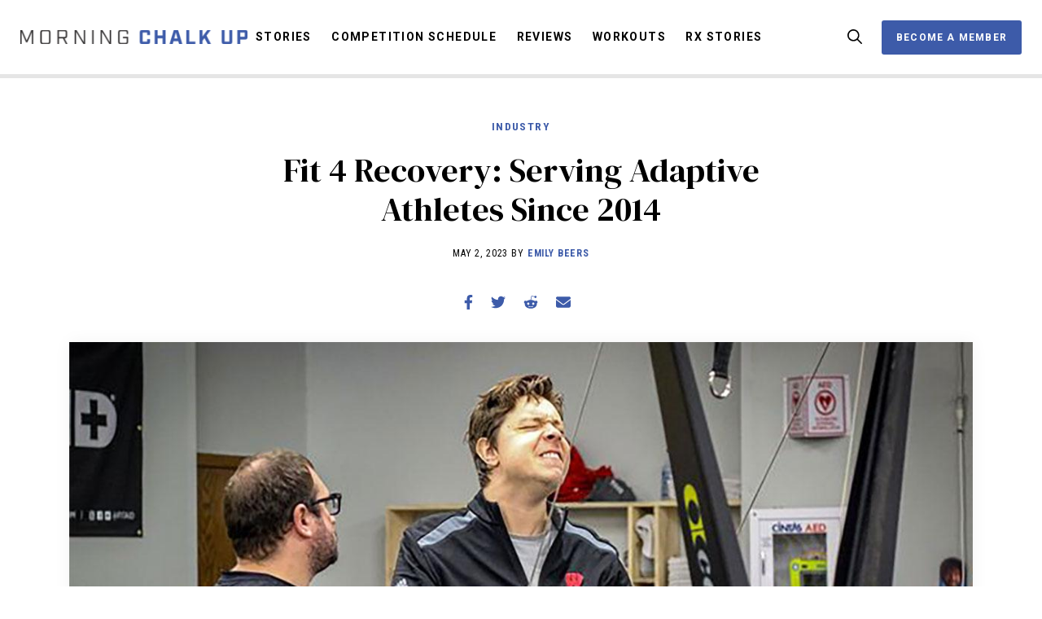

--- FILE ---
content_type: text/html; charset=UTF-8
request_url: https://morningchalkup.com/2023/05/02/fit-4-recovery-serving-adaptive-athletes-since-2014/
body_size: 97020
content:
<!DOCTYPE html>
<html lang="en-US">
  <head>
    <title>Fit 4 Recovery: Serving Adaptive Athletes Since 2014 &#x2d; Morning Chalk Up</title>
<meta name='robots' content='noindex, nofollow' />
	<style>img:is([sizes="auto" i], [sizes^="auto," i]) { contain-intrinsic-size: 3000px 1500px }</style>
	
<!-- The SEO Framework by Sybre Waaijer -->
<link rel="canonical" href="https://morningchalkup.com/2023/05/02/fit-4-recovery-serving-adaptive-athletes-since-2014/" />
<meta name="description" content="In 2014, Josh Nix started working at a facility dedicated to offering exercise&#x2d;based service for those with neurological impairments due to spinal cord injuries." />
<meta property="og:type" content="article" />
<meta property="og:locale" content="en_US" />
<meta property="og:site_name" content="Morning Chalk Up" />
<meta property="og:title" content="Fit 4 Recovery: Serving Adaptive Athletes Since 2014" />
<meta property="og:description" content="In 2014, Josh Nix started working at a facility dedicated to offering exercise&#x2d;based service for those with neurological impairments due to spinal cord injuries. But the facility didn&rsquo;t last long." />
<meta property="og:url" content="https://morningchalkup.com/2023/05/02/fit-4-recovery-serving-adaptive-athletes-since-2014/" />
<meta property="og:image" content="https://morningchalkup.com/wp-content/uploads/2023/05/337279739_1262241934713014_7273618872468758648_n.jpg" />
<meta property="og:image:width" content="1200" />
<meta property="og:image:height" content="675" />
<meta property="article:published_time" content="2023-05-02T20:23:00+00:00" />
<meta property="article:modified_time" content="2023-05-04T14:23:17+00:00" />
<meta name="twitter:card" content="summary_large_image" />
<meta name="twitter:title" content="Fit 4 Recovery: Serving Adaptive Athletes Since 2014" />
<meta name="twitter:description" content="In 2014, Josh Nix started working at a facility dedicated to offering exercise&#x2d;based service for those with neurological impairments due to spinal cord injuries. But the facility didn&rsquo;t last long." />
<meta name="twitter:image" content="https://morningchalkup.com/wp-content/uploads/2023/05/337279739_1262241934713014_7273618872468758648_n.jpg" />
<script type="application/ld+json">{"@context":"https://schema.org","@graph":[{"@type":"WebSite","@id":"https://morningchalkup.com/#/schema/WebSite","url":"https://morningchalkup.com/","name":"Morning Chalk Up","description":"The Fittest News","inLanguage":"en-US","potentialAction":{"@type":"SearchAction","target":{"@type":"EntryPoint","urlTemplate":"https://morningchalkup.com/search/{search_term_string}/"},"query-input":"required name=search_term_string"},"publisher":{"@type":"Organization","@id":"https://morningchalkup.com/#/schema/Organization","name":"Morning Chalk Up","url":"https://morningchalkup.com/","logo":{"@type":"ImageObject","url":"https://morningchalkup.com/wp-content/uploads/2020/05/cropped-favicon.jpg","contentUrl":"https://morningchalkup.com/wp-content/uploads/2020/05/cropped-favicon.jpg","width":512,"height":512}}},{"@type":"WebPage","@id":"https://morningchalkup.com/2023/05/02/fit-4-recovery-serving-adaptive-athletes-since-2014/","url":"https://morningchalkup.com/2023/05/02/fit-4-recovery-serving-adaptive-athletes-since-2014/","name":"Fit 4 Recovery: Serving Adaptive Athletes Since 2014 &#x2d; Morning Chalk Up","description":"In 2014, Josh Nix started working at a facility dedicated to offering exercise&#x2d;based service for those with neurological impairments due to spinal cord injuries.","inLanguage":"en-US","isPartOf":{"@id":"https://morningchalkup.com/#/schema/WebSite"},"breadcrumb":{"@type":"BreadcrumbList","@id":"https://morningchalkup.com/#/schema/BreadcrumbList","itemListElement":[{"@type":"ListItem","position":1,"item":"https://morningchalkup.com/","name":"Morning Chalk Up"},{"@type":"ListItem","position":2,"item":"https://morningchalkup.com/category/industry/","name":"Category: Industry"},{"@type":"ListItem","position":3,"name":"Fit 4 Recovery: Serving Adaptive Athletes Since 2014"}]},"potentialAction":{"@type":"ReadAction","target":"https://morningchalkup.com/2023/05/02/fit-4-recovery-serving-adaptive-athletes-since-2014/"},"datePublished":"2023-05-02T20:23:00+00:00","dateModified":"2023-05-04T14:23:17+00:00","author":{"@type":"Person","@id":"https://morningchalkup.com/#/schema/Person/bd16d7624146f13beeb1aa8ac7403c92","name":"Emily Beers"}}]}</script>
<!-- / The SEO Framework by Sybre Waaijer | 4.93ms meta | 0.09ms boot -->

<link rel='dns-prefetch' href='//cdn.quilljs.com' />
<link rel='dns-prefetch' href='//unpkg.com' />
<link rel='dns-prefetch' href='//www.youtube.com' />
<link rel="alternate" type="application/rss+xml" title="Morning Chalk Up &raquo; Feed" href="https://morningchalkup.com/feed/" />
<link rel="alternate" type="application/rss+xml" title="Morning Chalk Up &raquo; Comments Feed" href="https://morningchalkup.com/comments/feed/" />
<link rel="alternate" type="application/rss+xml" title="Morning Chalk Up &raquo; Fit 4 Recovery: Serving Adaptive Athletes Since 2014 Comments Feed" href="https://morningchalkup.com/2023/05/02/fit-4-recovery-serving-adaptive-athletes-since-2014/feed/" />
<link rel='stylesheet' id='wp-block-library-css' href='https://morningchalkup.com/wp-includes/css/dist/block-library/style.min.css?ver=6.8.2' type='text/css' media='all' />
<style id='wp-block-library-theme-inline-css' type='text/css'>
.wp-block-audio :where(figcaption){color:#555;font-size:13px;text-align:center}.is-dark-theme .wp-block-audio :where(figcaption){color:#ffffffa6}.wp-block-audio{margin:0 0 1em}.wp-block-code{border:1px solid #ccc;border-radius:4px;font-family:Menlo,Consolas,monaco,monospace;padding:.8em 1em}.wp-block-embed :where(figcaption){color:#555;font-size:13px;text-align:center}.is-dark-theme .wp-block-embed :where(figcaption){color:#ffffffa6}.wp-block-embed{margin:0 0 1em}.blocks-gallery-caption{color:#555;font-size:13px;text-align:center}.is-dark-theme .blocks-gallery-caption{color:#ffffffa6}:root :where(.wp-block-image figcaption){color:#555;font-size:13px;text-align:center}.is-dark-theme :root :where(.wp-block-image figcaption){color:#ffffffa6}.wp-block-image{margin:0 0 1em}.wp-block-pullquote{border-bottom:4px solid;border-top:4px solid;color:currentColor;margin-bottom:1.75em}.wp-block-pullquote cite,.wp-block-pullquote footer,.wp-block-pullquote__citation{color:currentColor;font-size:.8125em;font-style:normal;text-transform:uppercase}.wp-block-quote{border-left:.25em solid;margin:0 0 1.75em;padding-left:1em}.wp-block-quote cite,.wp-block-quote footer{color:currentColor;font-size:.8125em;font-style:normal;position:relative}.wp-block-quote:where(.has-text-align-right){border-left:none;border-right:.25em solid;padding-left:0;padding-right:1em}.wp-block-quote:where(.has-text-align-center){border:none;padding-left:0}.wp-block-quote.is-large,.wp-block-quote.is-style-large,.wp-block-quote:where(.is-style-plain){border:none}.wp-block-search .wp-block-search__label{font-weight:700}.wp-block-search__button{border:1px solid #ccc;padding:.375em .625em}:where(.wp-block-group.has-background){padding:1.25em 2.375em}.wp-block-separator.has-css-opacity{opacity:.4}.wp-block-separator{border:none;border-bottom:2px solid;margin-left:auto;margin-right:auto}.wp-block-separator.has-alpha-channel-opacity{opacity:1}.wp-block-separator:not(.is-style-wide):not(.is-style-dots){width:100px}.wp-block-separator.has-background:not(.is-style-dots){border-bottom:none;height:1px}.wp-block-separator.has-background:not(.is-style-wide):not(.is-style-dots){height:2px}.wp-block-table{margin:0 0 1em}.wp-block-table td,.wp-block-table th{word-break:normal}.wp-block-table :where(figcaption){color:#555;font-size:13px;text-align:center}.is-dark-theme .wp-block-table :where(figcaption){color:#ffffffa6}.wp-block-video :where(figcaption){color:#555;font-size:13px;text-align:center}.is-dark-theme .wp-block-video :where(figcaption){color:#ffffffa6}.wp-block-video{margin:0 0 1em}:root :where(.wp-block-template-part.has-background){margin-bottom:0;margin-top:0;padding:1.25em 2.375em}
</style>
<style id='classic-theme-styles-inline-css' type='text/css'>
/*! This file is auto-generated */
.wp-block-button__link{color:#fff;background-color:#32373c;border-radius:9999px;box-shadow:none;text-decoration:none;padding:calc(.667em + 2px) calc(1.333em + 2px);font-size:1.125em}.wp-block-file__button{background:#32373c;color:#fff;text-decoration:none}
</style>
<style id='co-authors-plus-coauthors-style-inline-css' type='text/css'>
.wp-block-co-authors-plus-coauthors.is-layout-flow [class*=wp-block-co-authors-plus]{display:inline}

</style>
<style id='co-authors-plus-avatar-style-inline-css' type='text/css'>
.wp-block-co-authors-plus-avatar :where(img){height:auto;max-width:100%;vertical-align:bottom}.wp-block-co-authors-plus-coauthors.is-layout-flow .wp-block-co-authors-plus-avatar :where(img){vertical-align:middle}.wp-block-co-authors-plus-avatar:is(.alignleft,.alignright){display:table}.wp-block-co-authors-plus-avatar.aligncenter{display:table;margin-inline:auto}

</style>
<style id='co-authors-plus-image-style-inline-css' type='text/css'>
.wp-block-co-authors-plus-image{margin-bottom:0}.wp-block-co-authors-plus-image :where(img){height:auto;max-width:100%;vertical-align:bottom}.wp-block-co-authors-plus-coauthors.is-layout-flow .wp-block-co-authors-plus-image :where(img){vertical-align:middle}.wp-block-co-authors-plus-image:is(.alignfull,.alignwide) :where(img){width:100%}.wp-block-co-authors-plus-image:is(.alignleft,.alignright){display:table}.wp-block-co-authors-plus-image.aligncenter{display:table;margin-inline:auto}

</style>
<link rel='stylesheet' id='pxl-blocks-css-css' href='https://morningchalkup.com/wp-content/themes/morningchalkup/blocks/blocks.css?ver=1753982597' type='text/css' media='all' />
<style id='global-styles-inline-css' type='text/css'>
:root{--wp--preset--aspect-ratio--square: 1;--wp--preset--aspect-ratio--4-3: 4/3;--wp--preset--aspect-ratio--3-4: 3/4;--wp--preset--aspect-ratio--3-2: 3/2;--wp--preset--aspect-ratio--2-3: 2/3;--wp--preset--aspect-ratio--16-9: 16/9;--wp--preset--aspect-ratio--9-16: 9/16;--wp--preset--color--black: #000000;--wp--preset--color--cyan-bluish-gray: #abb8c3;--wp--preset--color--white: #ffffff;--wp--preset--color--pale-pink: #f78da7;--wp--preset--color--vivid-red: #cf2e2e;--wp--preset--color--luminous-vivid-orange: #ff6900;--wp--preset--color--luminous-vivid-amber: #fcb900;--wp--preset--color--light-green-cyan: #7bdcb5;--wp--preset--color--vivid-green-cyan: #00d084;--wp--preset--color--pale-cyan-blue: #8ed1fc;--wp--preset--color--vivid-cyan-blue: #0693e3;--wp--preset--color--vivid-purple: #9b51e0;--wp--preset--gradient--vivid-cyan-blue-to-vivid-purple: linear-gradient(135deg,rgba(6,147,227,1) 0%,rgb(155,81,224) 100%);--wp--preset--gradient--light-green-cyan-to-vivid-green-cyan: linear-gradient(135deg,rgb(122,220,180) 0%,rgb(0,208,130) 100%);--wp--preset--gradient--luminous-vivid-amber-to-luminous-vivid-orange: linear-gradient(135deg,rgba(252,185,0,1) 0%,rgba(255,105,0,1) 100%);--wp--preset--gradient--luminous-vivid-orange-to-vivid-red: linear-gradient(135deg,rgba(255,105,0,1) 0%,rgb(207,46,46) 100%);--wp--preset--gradient--very-light-gray-to-cyan-bluish-gray: linear-gradient(135deg,rgb(238,238,238) 0%,rgb(169,184,195) 100%);--wp--preset--gradient--cool-to-warm-spectrum: linear-gradient(135deg,rgb(74,234,220) 0%,rgb(151,120,209) 20%,rgb(207,42,186) 40%,rgb(238,44,130) 60%,rgb(251,105,98) 80%,rgb(254,248,76) 100%);--wp--preset--gradient--blush-light-purple: linear-gradient(135deg,rgb(255,206,236) 0%,rgb(152,150,240) 100%);--wp--preset--gradient--blush-bordeaux: linear-gradient(135deg,rgb(254,205,165) 0%,rgb(254,45,45) 50%,rgb(107,0,62) 100%);--wp--preset--gradient--luminous-dusk: linear-gradient(135deg,rgb(255,203,112) 0%,rgb(199,81,192) 50%,rgb(65,88,208) 100%);--wp--preset--gradient--pale-ocean: linear-gradient(135deg,rgb(255,245,203) 0%,rgb(182,227,212) 50%,rgb(51,167,181) 100%);--wp--preset--gradient--electric-grass: linear-gradient(135deg,rgb(202,248,128) 0%,rgb(113,206,126) 100%);--wp--preset--gradient--midnight: linear-gradient(135deg,rgb(2,3,129) 0%,rgb(40,116,252) 100%);--wp--preset--font-size--small: 13px;--wp--preset--font-size--medium: 20px;--wp--preset--font-size--large: 36px;--wp--preset--font-size--x-large: 42px;--wp--preset--spacing--20: 0.44rem;--wp--preset--spacing--30: 0.67rem;--wp--preset--spacing--40: 1rem;--wp--preset--spacing--50: 1.5rem;--wp--preset--spacing--60: 2.25rem;--wp--preset--spacing--70: 3.38rem;--wp--preset--spacing--80: 5.06rem;--wp--preset--shadow--natural: 6px 6px 9px rgba(0, 0, 0, 0.2);--wp--preset--shadow--deep: 12px 12px 50px rgba(0, 0, 0, 0.4);--wp--preset--shadow--sharp: 6px 6px 0px rgba(0, 0, 0, 0.2);--wp--preset--shadow--outlined: 6px 6px 0px -3px rgba(255, 255, 255, 1), 6px 6px rgba(0, 0, 0, 1);--wp--preset--shadow--crisp: 6px 6px 0px rgba(0, 0, 0, 1);}:where(.is-layout-flex){gap: 0.5em;}:where(.is-layout-grid){gap: 0.5em;}body .is-layout-flex{display: flex;}.is-layout-flex{flex-wrap: wrap;align-items: center;}.is-layout-flex > :is(*, div){margin: 0;}body .is-layout-grid{display: grid;}.is-layout-grid > :is(*, div){margin: 0;}:where(.wp-block-columns.is-layout-flex){gap: 2em;}:where(.wp-block-columns.is-layout-grid){gap: 2em;}:where(.wp-block-post-template.is-layout-flex){gap: 1.25em;}:where(.wp-block-post-template.is-layout-grid){gap: 1.25em;}.has-black-color{color: var(--wp--preset--color--black) !important;}.has-cyan-bluish-gray-color{color: var(--wp--preset--color--cyan-bluish-gray) !important;}.has-white-color{color: var(--wp--preset--color--white) !important;}.has-pale-pink-color{color: var(--wp--preset--color--pale-pink) !important;}.has-vivid-red-color{color: var(--wp--preset--color--vivid-red) !important;}.has-luminous-vivid-orange-color{color: var(--wp--preset--color--luminous-vivid-orange) !important;}.has-luminous-vivid-amber-color{color: var(--wp--preset--color--luminous-vivid-amber) !important;}.has-light-green-cyan-color{color: var(--wp--preset--color--light-green-cyan) !important;}.has-vivid-green-cyan-color{color: var(--wp--preset--color--vivid-green-cyan) !important;}.has-pale-cyan-blue-color{color: var(--wp--preset--color--pale-cyan-blue) !important;}.has-vivid-cyan-blue-color{color: var(--wp--preset--color--vivid-cyan-blue) !important;}.has-vivid-purple-color{color: var(--wp--preset--color--vivid-purple) !important;}.has-black-background-color{background-color: var(--wp--preset--color--black) !important;}.has-cyan-bluish-gray-background-color{background-color: var(--wp--preset--color--cyan-bluish-gray) !important;}.has-white-background-color{background-color: var(--wp--preset--color--white) !important;}.has-pale-pink-background-color{background-color: var(--wp--preset--color--pale-pink) !important;}.has-vivid-red-background-color{background-color: var(--wp--preset--color--vivid-red) !important;}.has-luminous-vivid-orange-background-color{background-color: var(--wp--preset--color--luminous-vivid-orange) !important;}.has-luminous-vivid-amber-background-color{background-color: var(--wp--preset--color--luminous-vivid-amber) !important;}.has-light-green-cyan-background-color{background-color: var(--wp--preset--color--light-green-cyan) !important;}.has-vivid-green-cyan-background-color{background-color: var(--wp--preset--color--vivid-green-cyan) !important;}.has-pale-cyan-blue-background-color{background-color: var(--wp--preset--color--pale-cyan-blue) !important;}.has-vivid-cyan-blue-background-color{background-color: var(--wp--preset--color--vivid-cyan-blue) !important;}.has-vivid-purple-background-color{background-color: var(--wp--preset--color--vivid-purple) !important;}.has-black-border-color{border-color: var(--wp--preset--color--black) !important;}.has-cyan-bluish-gray-border-color{border-color: var(--wp--preset--color--cyan-bluish-gray) !important;}.has-white-border-color{border-color: var(--wp--preset--color--white) !important;}.has-pale-pink-border-color{border-color: var(--wp--preset--color--pale-pink) !important;}.has-vivid-red-border-color{border-color: var(--wp--preset--color--vivid-red) !important;}.has-luminous-vivid-orange-border-color{border-color: var(--wp--preset--color--luminous-vivid-orange) !important;}.has-luminous-vivid-amber-border-color{border-color: var(--wp--preset--color--luminous-vivid-amber) !important;}.has-light-green-cyan-border-color{border-color: var(--wp--preset--color--light-green-cyan) !important;}.has-vivid-green-cyan-border-color{border-color: var(--wp--preset--color--vivid-green-cyan) !important;}.has-pale-cyan-blue-border-color{border-color: var(--wp--preset--color--pale-cyan-blue) !important;}.has-vivid-cyan-blue-border-color{border-color: var(--wp--preset--color--vivid-cyan-blue) !important;}.has-vivid-purple-border-color{border-color: var(--wp--preset--color--vivid-purple) !important;}.has-vivid-cyan-blue-to-vivid-purple-gradient-background{background: var(--wp--preset--gradient--vivid-cyan-blue-to-vivid-purple) !important;}.has-light-green-cyan-to-vivid-green-cyan-gradient-background{background: var(--wp--preset--gradient--light-green-cyan-to-vivid-green-cyan) !important;}.has-luminous-vivid-amber-to-luminous-vivid-orange-gradient-background{background: var(--wp--preset--gradient--luminous-vivid-amber-to-luminous-vivid-orange) !important;}.has-luminous-vivid-orange-to-vivid-red-gradient-background{background: var(--wp--preset--gradient--luminous-vivid-orange-to-vivid-red) !important;}.has-very-light-gray-to-cyan-bluish-gray-gradient-background{background: var(--wp--preset--gradient--very-light-gray-to-cyan-bluish-gray) !important;}.has-cool-to-warm-spectrum-gradient-background{background: var(--wp--preset--gradient--cool-to-warm-spectrum) !important;}.has-blush-light-purple-gradient-background{background: var(--wp--preset--gradient--blush-light-purple) !important;}.has-blush-bordeaux-gradient-background{background: var(--wp--preset--gradient--blush-bordeaux) !important;}.has-luminous-dusk-gradient-background{background: var(--wp--preset--gradient--luminous-dusk) !important;}.has-pale-ocean-gradient-background{background: var(--wp--preset--gradient--pale-ocean) !important;}.has-electric-grass-gradient-background{background: var(--wp--preset--gradient--electric-grass) !important;}.has-midnight-gradient-background{background: var(--wp--preset--gradient--midnight) !important;}.has-small-font-size{font-size: var(--wp--preset--font-size--small) !important;}.has-medium-font-size{font-size: var(--wp--preset--font-size--medium) !important;}.has-large-font-size{font-size: var(--wp--preset--font-size--large) !important;}.has-x-large-font-size{font-size: var(--wp--preset--font-size--x-large) !important;}
:where(.wp-block-post-template.is-layout-flex){gap: 1.25em;}:where(.wp-block-post-template.is-layout-grid){gap: 1.25em;}
:where(.wp-block-columns.is-layout-flex){gap: 2em;}:where(.wp-block-columns.is-layout-grid){gap: 2em;}
:root :where(.wp-block-pullquote){font-size: 1.5em;line-height: 1.6;}
</style>
<link rel='stylesheet' id='hide-admin-bar-based-on-user-roles-css' href='https://morningchalkup.com/wp-content/plugins/hide-admin-bar-based-on-user-roles/public/css/hide-admin-bar-based-on-user-roles-public.css?ver=6.0.2' type='text/css' media='all' />
<link rel='stylesheet' id='magnific-popup-css' href='https://morningchalkup.com/wp-content/themes/pxl-framework/css/magnific-popup.min.css?ver=6.8.2' type='text/css' media='all' />
<link rel='stylesheet' id='base-css' href='https://morningchalkup.com/wp-content/themes/morningchalkup/resources/css/base.css?ver=1753982597' type='text/css' media='all' />
<link rel='stylesheet' id='theme-css' href='https://morningchalkup.com/wp-content/themes/morningchalkup/resources/css/theme.css?ver=1753982597' type='text/css' media='all' />
<link rel='stylesheet' id='quill-css' href='https://morningchalkup.com/wp-content/themes/morningchalkup/resources/css/quill.css?ver=1753982597' type='text/css' media='all' />
<link rel='stylesheet' id='owl.carousel.min-css' href='https://morningchalkup.com/wp-content/themes/morningchalkup/resources/css/owl.carousel.min.css?ver=1753982597' type='text/css' media='all' />
<link rel='stylesheet' id='swiper-css' href='https://unpkg.com/swiper/swiper-bundle.min.css?ver=6.8.2' type='text/css' media='all' />
<script type="text/javascript" src="https://morningchalkup.com/wp-includes/js/jquery/jquery.min.js?ver=3.7.1" id="jquery-core-js"></script>
<script type="text/javascript" src="https://morningchalkup.com/wp-content/plugins/hide-admin-bar-based-on-user-roles/public/js/hide-admin-bar-based-on-user-roles-public.js?ver=6.0.2" id="hide-admin-bar-based-on-user-roles-js"></script>
<script type="text/javascript" src="https://morningchalkup.com/wp-content/themes/morningchalkup/resources/js/fontawesome.min.js?ver=1753982597" id="fontawesome.min-js" defer='true'></script>
<script type="text/javascript" src="https://morningchalkup.com/wp-content/themes/morningchalkup/resources/js/brands.min.js?ver=1753982597" id="brands.min-js" defer='true'></script>
<script type="text/javascript" src="https://morningchalkup.com/wp-content/themes/morningchalkup/resources/js/regular.min.js?ver=1753982597" id="regular.min-js" defer='true'></script>
<script type="text/javascript" src="https://morningchalkup.com/wp-content/themes/morningchalkup/resources/js/solid.min.js?ver=1753982597" id="solid.min-js" defer='true'></script>
<script type="text/javascript" src="https://morningchalkup.com/wp-content/themes/pxl-framework/js/magnific-popup.min.js?ver=6.8.2" id="magnific-popup-js"></script>
<script type="text/javascript" src="//cdn.quilljs.com/1.3.6/quill.min.js?ver=6.8.2" id="quill-js"></script>
<script type="text/javascript" src="https://morningchalkup.com/wp-content/themes/morningchalkup/resources/js/site.js?ver=1753982597" id="site-js"></script>
<script type="text/javascript" src="https://unpkg.com/swiper/swiper-bundle.min.js?ver=6.8.2" id="swiper-js"></script>
<script type="text/javascript" src="https://www.youtube.com/player_api?ver=6.8.2" id="youtube-js"></script>
<link rel="https://api.w.org/" href="https://morningchalkup.com/wp-json/" /><link rel="alternate" title="JSON" type="application/json" href="https://morningchalkup.com/wp-json/wp/v2/posts/77988" /><link rel="EditURI" type="application/rsd+xml" title="RSD" href="https://morningchalkup.com/xmlrpc.php?rsd" />
<link rel="alternate" title="oEmbed (JSON)" type="application/json+oembed" href="https://morningchalkup.com/wp-json/oembed/1.0/embed?url=https%3A%2F%2Fmorningchalkup.com%2F2023%2F05%2F02%2Ffit-4-recovery-serving-adaptive-athletes-since-2014%2F" />
<link rel="alternate" title="oEmbed (XML)" type="text/xml+oembed" href="https://morningchalkup.com/wp-json/oembed/1.0/embed?url=https%3A%2F%2Fmorningchalkup.com%2F2023%2F05%2F02%2Ffit-4-recovery-serving-adaptive-athletes-since-2014%2F&#038;format=xml" />
<!-- Google Tag Manager -->
<script>(function(w,d,s,l,i){w[l]=w[l]||[];w[l].push({'gtm.start':
new Date().getTime(),event:'gtm.js'});var f=d.getElementsByTagName(s)[0],
j=d.createElement(s),dl=l!='dataLayer'?'&l='+l:'';j.async=true;j.src=
'https://www.googletagmanager.com/gtm.js?id='+i+dl;f.parentNode.insertBefore(j,f);
})(window,document,'script','dataLayer','GTM-5MZWLQK');</script>
<!-- End Google Tag Manager --><meta charset='UTF-8'>
<meta name='HandheldFriendly' content='true'>
<meta name='mobile-web-app-capable' content='yes'>
<meta name='apple-mobile-web-app-status-bar-style' content='black'>
<meta name='viewport' content='user-scalable=yes, initial-scale=1, maximum-scale=2, minimum-scale=1, viewport-fit=cover, width=device-width'>
<link rel="icon" href="https://morningchalkup.com/wp-content/uploads/2020/05/cropped-favicon-150x150.jpg" sizes="32x32" />
<link rel="icon" href="https://morningchalkup.com/wp-content/uploads/2020/05/cropped-favicon-300x300.jpg" sizes="192x192" />
<link rel="apple-touch-icon" href="https://morningchalkup.com/wp-content/uploads/2020/05/cropped-favicon-300x300.jpg" />
<meta name="msapplication-TileImage" content="https://morningchalkup.com/wp-content/uploads/2020/05/cropped-favicon-300x300.jpg" />

            <script>
              window.dataLayer = window.dataLayer || [];
              dataLayer.push({
                'category': 'Industry',
                'author': 'Emily Beers',
                'language': 'English',
                'publish_date': 'May 2, 2023'
              });
            </script>
          		<style type="text/css" id="wp-custom-css">
			.cut-line-1 table tbody tr:nth-child(2),
.cut-line-2 table tbody tr:nth-child(3),
.cut-line-3 table tbody tr:nth-child(4),
.cut-line-4 table tbody tr:nth-child(5),
.cut-line-5 table tbody tr:nth-child(6),
.cut-line-6 table tbody tr:nth-child(7),
.cut-line-7 table tbody tr:nth-child(8),
.cut-line-8 table tbody tr:nth-child(9),
.cut-line-9 table tbody tr:nth-child(10),
.cut-line-10 table tbody tr:nth-child(11),
.cut-line-11 table tbody tr:nth-child(12),
.cut-line-12 table tbody tr:nth-child(13),
.cut-line-13 table tbody tr:nth-child(14),
.cut-line-14 table tbody tr:nth-child(15),
.cut-line-15 table tbody tr:nth-child(16),
.cut-line-16 table tbody tr:nth-child(17),
.cut-line-17 table tbody tr:nth-child(18),
.cut-line-18 table tbody tr:nth-child(19),
.cut-line-19 table tbody tr:nth-child(20),
.cut-line-20 table tbody tr:nth-child(21),
.cut-line-21 table tbody tr:nth-child(22),
.cut-line-22 table tbody tr:nth-child(23),
.cut-line-23 table tbody tr:nth-child(24),
.cut-line-24 table tbody tr:nth-child(25),
.cut-line-25 table tbody tr:nth-child(26),
.cut-line-26 table tbody tr:nth-child(27),
.cut-line-27 table tbody tr:nth-child(28),
.cut-line-28 table tbody tr:nth-child(29),
.cut-line-29 table tbody tr:nth-child(30),
.cut-line-30 table tbody tr:nth-child(31),
.cut-line-31 table tbody tr:nth-child(32),
.cut-line-32 table tbody tr:nth-child(33),
.cut-line-33 table tbody tr:nth-child(34),
.cut-line-34 table tbody tr:nth-child(35),
.cut-line-35 table tbody tr:nth-child(36),
.cut-line-36 table tbody tr:nth-child(37),
.cut-line-37 table tbody tr:nth-child(38),
.cut-line-38 table tbody tr:nth-child(39),
.cut-line-39 table tbody tr:nth-child(40),
.cut-line-40 table tbody tr:nth-child(41),
.cut-line-41 table tbody tr:nth-child(42),
.cut-line-42 table tbody tr:nth-child(43),
.cut-line-43 table tbody tr:nth-child(44),
.cut-line-44 table tbody tr:nth-child(45),
.cut-line-45 table tbody tr:nth-child(46),
.cut-line-46 table tbody tr:nth-child(47),
.cut-line-47 table tbody tr:nth-child(48),
.cut-line-48 table tbody tr:nth-child(49),
.cut-line-49 table tbody tr:nth-child(50),
.cut-line-50 table tbody tr:nth-child(51) {
	border-bottom: 3px solid #3d5ba9;
}

.cut-line-black table tbody tr {
	border-color: black !important;
}

.instagram-media-registered {
	margin: auto !important;
}

.twitter-tweet-rendered {
	margin: auto;
}		</style>
		  </head>
  <body id="theBody" class="wp-singular post-template-default single single-post postid-77988 single-format-standard wp-theme-pxl-framework wp-child-theme-morningchalkup">
    <!-- Google Tag Manager (noscript) -->
<noscript><iframe src="https://www.googletagmanager.com/ns.html?id=GTM-5MZWLQK"
height="0" width="0" style="display:none;visibility:hidden"></iframe></noscript>
<!-- End Google Tag Manager (noscript) -->  
  <div class="mobile-menu" style="display:none;">
    <div class="mobile-menu__header">
      <a class="navbar__logo" href="/">
        <?xml version="1.0" encoding="utf-8"?>
<svg class="logo" version="1.1" xmlns="http://www.w3.org/2000/svg" xmlns:xlink="http://www.w3.org/1999/xlink" x="0px" y="0px" viewBox="0 0 116 38" style="enable-background:new 0 0 116 38;" xml:space="preserve">
	<title>Morning Chalk Up</title>
	<path class="logo__word--morning" d="M0,0.6h2L7,11.8l5.1-11.1h2v15.2h-1.5V2.9L7.7,13.6H6.3L1.5,2.9v12.9H0V0.6z M21.6,12.8V3.7c0-2.1,1-3,3-3h4.8c2.1,0,3,1,3,3v9.1c0,2.1-1,3-3,3h-4.8C22.6,15.8,21.6,14.9,21.6,12.8z M29.4,14.4c1.1,0,1.6-0.4,1.6-1.6V3.6c0-1.1-0.4-1.6-1.6-1.6h-4.6c-1.1,0-1.6,0.4-1.6,1.6v9.2c0,1.1,0.4,1.6,1.6,1.6H29.4z M51,15.8h-1.7l-3.4-6.3h-4.2v6.3h-1.6V0.6h7.4c2.1,0,3,1,3,3v2.8c0,2-0.9,3-2.9,3L51,15.8z M47.4,8.1c1.1,0,1.6-0.4,1.6-1.6V3.6c0-1.1-0.4-1.6-1.6-1.6h-5.8v6.1H47.4z M58.6,0.6h1.7l8,12.9V0.6h1.5v15.2h-1.6L60,2.8v13.1h-1.5V0.6z M77.3,0.6h1.6v15.2h-1.6V0.6z M86.5,0.6h1.7l8,12.9V0.6h1.5v15.2h-1.6L87.9,2.8v13.1h-1.5V0.6z M105.2,12.8V3.7c0-2.1,1-3,3-3h4.7c2.1,0,3,1,3,3v1.4h-1.6V3.6c0-1.1-0.4-1.6-1.6-1.6h-4.5c-1.1,0-1.6,0.4-1.6,1.6v9.2c0,1.1,0.4,1.6,1.6,1.6h4.5c1.1,0,1.6-0.4,1.6-1.6V9.4h-4V8h5.5v4.8c0,2.1-1,3-3,3h-4.7C106.2,15.8,105.2,14.9,105.2,12.8z"/>
	<path class="logo__word--chalk" d="M0,34.3v-9.1c0-2.1,1-3,3-3h5c2.1,0,3,1,3,3v2.5H8v-2.2C8,25.1,7.9,25,7.6,25h-4c-0.3,0-0.4,0.1-0.4,0.4v8.6c0,0.3,0.1,0.4,0.4,0.4h4c0.3,0,0.4-0.1,0.4-0.4v-2.2h3.1v2.5c0,2.1-1,3-3,3H3C1,37.4,0,36.4,0,34.3z M16.1,22.2h3.1v6h5.4v-6h3.1v15.2h-3.1V31h-5.4v6.4h-3.1V22.2z M41.5,34.1h-5.2l-0.9,3.3H32l4.6-15.2h4.6l4.6,15.2h-3.4L41.5,34.1z M40.6,31.2l-1.8-6.4L37,31.2H40.6z M50.1,22.2h3.1v12.4h6.6v2.9h-9.7V22.2z M73.2,37.4l-3.6-6.6l-2.2,2.8v3.8h-3.1V22.2h3.1v7.1l5.4-7.1h3.7l-4.8,6l5,9.2H73.2z"/>
	<path class="logo__word--up" d="M88.1,34.3V22.2h3.1v11.9c0,0.3,0.1,0.4,0.4,0.4h4.3c0.3,0,0.4-0.1,0.4-0.4V22.2h3.1v12.2c0,2.1-1,3-3,3h-5.3C89,37.4,88.1,36.4,88.1,34.3z M104.9,22.2h8c2.1,0,3,1,3,3v4c0,2.1-1,3-3,3H108v5.1h-3.1V22.2z M112.4,29.4c0.3,0,0.4-0.1,0.4-0.4v-3.5c0-0.3-0.1-0.4-0.4-0.4H108v4.4H112.4z"/>
</svg>
      </a>
      <div class="navbar__area navbar__area--right">
        <ul class="navbar__menu">
          <li class="navbar__searchli">
            <a href="#"><i class="far fa-search"></i></a>
            <div class="navbar__search">
              <form role="search" method="get" class="search-form" action="https://morningchalkup.com/">
  <label class="screen-reader-text" for="s">Search for:</label>
  <input class="search-form__input" type="search"  inputmode="search" value="" name="s" id="s" placeholder="Search">
  <input type="hidden" name="post_type" value="post" />
  <button type="submit" class="search-form__submit"><i class="far fa-search fa-fw"></i></button>
</form>            </div>
          </li>
          <li><a class="btn navbar__btn " href="https://morningchalkup.barbend.com/upgrade">Become a Member</a></li>
                  </ul>
        <a href="#" class="mobile-menu-btn">
          <span class="bars-icon"></span>
        </a>
      </div>
    </div>
    <div class="mobile-menu__body">
      <div class="visible-phone">
        <form role="search" method="get" class="search-form" action="https://morningchalkup.com/">
  <label class="screen-reader-text" for="s">Search for:</label>
  <input class="search-form__input" type="search"  inputmode="search" value="" name="s" id="s" placeholder="Search">
  <input type="hidden" name="post_type" value="post" />
  <button type="submit" class="search-form__submit"><i class="far fa-search fa-fw"></i></button>
</form>      </div>
      <ul class="mobile-menu__list">
        <li id="menu-item-87217" class="menu-item menu-item-type-custom menu-item-object-custom menu-item-has-children menu-item-87217"><a href="#">Stories</a>
<ul class="sub-menu depth-0">
	<li id="menu-item-87214" class="menu-item menu-item-type-taxonomy menu-item-object-category menu-item-87214"><a href="https://morningchalkup.com/category/community/">Community</a></li>
	<li id="menu-item-47534" class="menu-item menu-item-type-taxonomy menu-item-object-category menu-item-47534"><a href="https://morningchalkup.com/category/news/">News</a></li>
	<li id="menu-item-87218" class="menu-item menu-item-type-taxonomy menu-item-object-category menu-item-87218"><a href="https://morningchalkup.com/category/interviews/">Interviews</a></li>
	<li id="menu-item-87216" class="menu-item menu-item-type-taxonomy menu-item-object-category current-post-ancestor current-menu-parent current-post-parent menu-item-87216"><a href="https://morningchalkup.com/category/industry/">Industry</a></li>
	<li id="menu-item-87215" class="menu-item menu-item-type-taxonomy menu-item-object-category menu-item-87215"><a href="https://morningchalkup.com/category/education/">Education</a></li>
	<li id="menu-item-87220" class="menu-item menu-item-type-taxonomy menu-item-object-category menu-item-87220"><a href="https://morningchalkup.com/category/hyrox/">HYROX</a></li>
</ul>
</li>
<li id="menu-item-338317" class="menu-item menu-item-type-post_type menu-item-object-page menu-item-338317"><a href="https://morningchalkup.com/crossfit-and-hyrox-competition-calendar/">Competition Schedule</a></li>
<li id="menu-item-87219" class="menu-item menu-item-type-taxonomy menu-item-object-category menu-item-87219"><a href="https://morningchalkup.com/category/reviews/">Reviews</a></li>
<li id="menu-item-87221" class="menu-item menu-item-type-taxonomy menu-item-object-category menu-item-87221"><a href="https://morningchalkup.com/category/workout/">Workouts</a></li>
<li id="menu-item-340795" class="menu-item menu-item-type-custom menu-item-object-custom menu-item-340795"><a target="_blank" href="https://morningchalkup.barbend.com/">RX Stories</a></li>
      </ul>
      <div class="visible-phone">
        <hr class="mobile-menu__hr">
        <ul class="mobile-menu__list">
          <li><a class="btn navbar__btn btn--white" href="https://morningchalkup.barbend.com/upgrade">Become a Member</a></li>
                  </ul>
      </div>
    </div>
    <div class="mobile-menu__footer">
              <div class="socials">
                      <a class="socials__link" href="https://www.facebook.com/MorningChalkUp/" target="_blank">
              <i class="fab fa-lg fa-facebook-f"></i>
            </a>
                      <a class="socials__link" href="https://www.instagram.com/morningchalkup/" target="_blank">
              <i class="fab fa-lg fa-instagram"></i>
            </a>
                      <a class="socials__link" href="https://www.youtube.com/channel/UCaVuIEkcQkaLKCUfWF2-Nqg" target="_blank">
              <i class="fab fa-lg fa-youtube"></i>
            </a>
                      <a class="socials__link" href="https://twitter.com/morningchalkup" target="_blank">
              <i class="fab fa-lg fa-twitter"></i>
            </a>
                  </div>
            <ul class="mobile-menu__list">
        <li id="menu-item-47528" class="menu-item menu-item-type-taxonomy menu-item-object-category menu-item-47528"><a href="https://morningchalkup.com/category/news/">News</a></li>
<li id="menu-item-87225" class="menu-item menu-item-type-taxonomy menu-item-object-category menu-item-87225"><a href="https://morningchalkup.com/category/hyrox/">HYROX</a></li>
<li id="menu-item-87223" class="menu-item menu-item-type-taxonomy menu-item-object-category menu-item-87223"><a href="https://morningchalkup.com/category/community/">Community</a></li>
<li id="menu-item-47527" class="menu-item menu-item-type-taxonomy menu-item-object-category menu-item-47527"><a href="https://morningchalkup.com/category/competitions/">Competitions</a></li>
<li id="menu-item-87224" class="menu-item menu-item-type-taxonomy menu-item-object-category menu-item-87224"><a href="https://morningchalkup.com/category/crossfit-games/">CrossFit Games</a></li>
<li id="menu-item-47525" class="menu-item menu-item-type-taxonomy menu-item-object-category current-post-ancestor current-menu-parent current-post-parent menu-item-47525"><a href="https://morningchalkup.com/category/industry/">Industry</a></li>
<li id="menu-item-47524" class="menu-item menu-item-type-taxonomy menu-item-object-category menu-item-47524"><a href="https://morningchalkup.com/category/interviews/">Interviews</a></li>
<li id="menu-item-47530" class="menu-item menu-item-type-taxonomy menu-item-object-category menu-item-47530"><a href="https://morningchalkup.com/category/workout/">Workout of the Week/Training</a></li>
      </ul>
    </div>
  </div>

  <div class="sitecontainer">
    
        
        
    <div class="navbar ">
      <div class="wrapper wrapper--wide navbar__wrapper">
        <div class="navbar__area navbar__area--left">
          <a class="navbar__logo" href="/">
            <svg width="279" height="17" viewBox="0 0 279 17" fill="none" xmlns="http://www.w3.org/2000/svg" xmlns:xlink="http://www.w3.org/1999/xlink">
<rect width="279" height="17" fill="url(#pattern0_3_91)"/>
<defs>
<pattern id="pattern0_3_91" patternContentUnits="objectBoundingBox" width="1" height="1">
<use xlink:href="#image0_3_91" transform="matrix(0.0004 0 0 0.00656471 0 -0.0120471)"/>
</pattern>
<image id="image0_3_91" width="2500" height="156" preserveAspectRatio="none" xlink:href="[data-uri]"/>
</defs>
</svg>
          </a>
          <!-- <span class="navbar__spacer"></span> -->
          <ul class="navbar__menu navbar__menu--strong">
            <li class="menu-item menu-item-type-custom menu-item-object-custom menu-item-has-children menu-item-87217"><a href="#">Stories</a>
<ul class="sub-menu depth-0">
	<li class="menu-item menu-item-type-taxonomy menu-item-object-category menu-item-87214"><a href="https://morningchalkup.com/category/community/">Community</a></li>
	<li class="menu-item menu-item-type-taxonomy menu-item-object-category menu-item-47534"><a href="https://morningchalkup.com/category/news/">News</a></li>
	<li class="menu-item menu-item-type-taxonomy menu-item-object-category menu-item-87218"><a href="https://morningchalkup.com/category/interviews/">Interviews</a></li>
	<li class="menu-item menu-item-type-taxonomy menu-item-object-category current-post-ancestor current-menu-parent current-post-parent menu-item-87216"><a href="https://morningchalkup.com/category/industry/">Industry</a></li>
	<li class="menu-item menu-item-type-taxonomy menu-item-object-category menu-item-87215"><a href="https://morningchalkup.com/category/education/">Education</a></li>
	<li class="menu-item menu-item-type-taxonomy menu-item-object-category menu-item-87220"><a href="https://morningchalkup.com/category/hyrox/">HYROX</a></li>
</ul>
</li>
<li class="menu-item menu-item-type-post_type menu-item-object-page menu-item-338317"><a href="https://morningchalkup.com/crossfit-and-hyrox-competition-calendar/">Competition Schedule</a></li>
<li class="menu-item menu-item-type-taxonomy menu-item-object-category menu-item-87219"><a href="https://morningchalkup.com/category/reviews/">Reviews</a></li>
<li class="menu-item menu-item-type-taxonomy menu-item-object-category menu-item-87221"><a href="https://morningchalkup.com/category/workout/">Workouts</a></li>
<li class="menu-item menu-item-type-custom menu-item-object-custom menu-item-340795"><a target="_blank" href="https://morningchalkup.barbend.com/">RX Stories</a></li>
          </ul>
        </div>
        <div class="navbar__area navbar__area--right">

          <ul class="navbar__menu">
            <li class="navbar__searchli">
              <a href="#"><i class="far fa-search fa-lg"></i></a>
              <div class="navbar__search">
                <form role="search" method="get" class="search-form" action="https://morningchalkup.com/">
  <label class="screen-reader-text" for="s">Search for:</label>
  <input class="search-form__input" type="search"  inputmode="search" value="" name="s" id="s" placeholder="Search">
  <input type="hidden" name="post_type" value="post" />
  <button type="submit" class="search-form__submit"><i class="far fa-search fa-fw"></i></button>
</form>              </div>
            </li>
            <li><a class="btn navbar__btn " href="https://morningchalkup.barbend.com/upgrade">Become a Member</a></li>
                      </ul>
          <a href="#" class="mobile-menu-btn">
            <span class="bars-icon"></span>
          </a>
        </div>
      </div>
    </div>
    
    <div class="main">
    

<div class="toast toast--success">
  <div class="toast__icon">
    <i class="far fa-fw fa-lg fa-check-circle"></i>
  </div>
  <div class="toast__message">
    Your Coffee is ready.
  </div>
</div>
<div class="content single-post">
  
  <div class="single-post__header ">
    
        
          <div class="post__categories">
        <a href="https://morningchalkup.com/category/industry/" class="post__categories__link industry">Industry</a>      </div>
        
    <h1 class="h2">Fit 4 Recovery: Serving Adaptive Athletes Since 2014</h1>
    <div class="meta">May 2, 2023 by <a href="https://morningchalkup.com/author/emilybeers/" title="Posts by Emily Beers" class="author url fn" rel="author">Emily Beers</a></div>
    
    <div class="share">
      <div class="share__inner">
        <a href="https://www.facebook.com/sharer/sharer.php?u=https://morningchalkup.com/2023/05/02/fit-4-recovery-serving-adaptive-athletes-since-2014/" onclick="javascript:window.open(this.href, '', 'menubar=no,toolbar=no,resizable=yes,scrollbars=yes,height=300,width=600');return false;ga('send', 'event', 'share', 'facebook', 'Fit 4 Recovery: Serving Adaptive Athletes Since 2014');" target="_blank" title="Share on Facebook"><i class="fab fa-facebook-f"></i></a>
        <a href="https://twitter.com/intent/tweet?text=Fit+4+Recovery%3A+Serving+Adaptive+Athletes+Since+2014+%7C+Morning+Chalk+Up&url=https://morningchalkup.com/2023/05/02/fit-4-recovery-serving-adaptive-athletes-since-2014/" onclick="javascript:window.open(this.href, '', 'menubar=no,toolbar=no,resizable=yes,scrollbars=yes,height=300,width=600');return false;ga('send', 'event', 'share', 'twitter', 'Fit 4 Recovery: Serving Adaptive Athletes Since 2014');" target="_blank" title="Share on Twitter" ><i class="fab fa-twitter"></i></a>
        <a href="http://www.reddit.com/submit?url=https://morningchalkup.com/2023/05/02/fit-4-recovery-serving-adaptive-athletes-since-2014/&title=Fit+4+Recovery%3A+Serving+Adaptive+Athletes+Since+2014+%7C+Morning+Chalk+Up" onclick="javascript:window.open(this.href, '', 'menubar=no,toolbar=no,resizable=yes,scrollbars=yes,height=300,width=600');return false;ga('send', 'event', 'share', 'reddit', 'Fit 4 Recovery: Serving Adaptive Athletes Since 2014');" target="_blank" title="Share on Reddit" ><i class="fab fa-reddit-alien"></i></a>
        <a href="mailto:?subject=Fit 4 Recovery: Serving Adaptive Athletes Since 2014 - Morning Chalk Up&body=https://morningchalkup.com/2023/05/02/fit-4-recovery-serving-adaptive-athletes-since-2014/" target="_blank" onclick="ga('send', 'event', 'share', 'email', 'Fit 4 Recovery: Serving Adaptive Athletes Since 2014');" title="Share via Email"><i class="fas fa-envelope"></i></a>
      </div>
    </div>
    
        
  </div>
  
  <div class="alignwide">
          <div class="single-post__media ">
        <div class="single-post__media__item">
                  
            <img width="1200" height="675" src="https://morningchalkup.com/wp-content/uploads/2023/05/337279739_1262241934713014_7273618872468758648_n.jpg" class="attachment-full size-full wp-post-image" alt="" decoding="async" fetchpriority="high" srcset="https://morningchalkup.com/wp-content/uploads/2023/05/337279739_1262241934713014_7273618872468758648_n.jpg 1200w, https://morningchalkup.com/wp-content/uploads/2023/05/337279739_1262241934713014_7273618872468758648_n-300x169.jpg 300w, https://morningchalkup.com/wp-content/uploads/2023/05/337279739_1262241934713014_7273618872468758648_n-768x432.jpg 768w, https://morningchalkup.com/wp-content/uploads/2023/05/337279739_1262241934713014_7273618872468758648_n-1024x576.jpg 1024w" sizes="(max-width: 1200px) 100vw, 1200px" />        
                  </div>
        <div class='single-post__media__caption'>Photo Credit: Fit4Recovery (instagram.com/fit4recovery)</div>      </div>
        
        
  </div>
  
    
  
<p>In 2014, Josh Nix started working at a facility dedicated to offering exercise-based service for those with neurological impairments due to spinal cord injuries. But the facility didn’t last long.</p>



<p>It closed within a few months, and Nix, an exercise scientist and long-time CrossFit athlete and coach, didn’t want to abandon his adaptive clients, so he talked to his affiliate owner and began training a handful of clients at his CrossFit gym.</p>



<ul class="wp-block-list">
<li><strong>“The place shut down on a Friday</strong> and we started working that at the CrossFit (gym) that next Tuesday,” he remembered of how he was thrown right into it.</li>
</ul>



<p>Nine years later, Nix is still working with adaptive athletes of all kinds through his program Fit 4 Recovery, which is housed at his gym, CrossFit Hopkins in Hopkins, MN.</p>


	



<ul class="wp-block-list">
<li><strong>“CrossFit Hopkins is a place where pretty much anybody can workout, </strong>(even) if your life has been impacted due to a catastrophic event…We find a safe and effective dose of exercise for (everyone),” he said of his mission.</li>
</ul>



<p><strong>Nix’s Story</strong></p>



<p>Getting his program up and running in 2014 was a challenge from the start.</p>



<ul class="wp-block-list">
<li><strong>“I went from being a trainer at a facility that was full of high-tech specialized equipment…</strong>and staff to help with transferring people out of their wheelchairs onto an exercise mat to having none of that (and) working out out of an automotive garage at a CrossFit gym,” Nix said, adding that the only equipment he had were yoga mats and some balancing pads, and overdrew his bank account to purchase them.</li>



<li><strong>“There were a lot of growing pains to figure out the right process</strong> and the steps to doing this by myself, and so we just started with what we had, which wasn’t much, and we just kind of figured it out day by day,” he added.&nbsp;</li>
</ul>



<p>When he first started, Nix wasn’t even sure he had the tools to train those with spinal cord injuries, but he soon learned that there was no reason he couldn’t use dumbbells and barbells, gymnastics rings and plyometric boxes to train his clients.</p>



<ul class="wp-block-list">
<li><strong>“We figured out how to do a very effective means of exercise for people</strong> with unique needs with the type of equipment you see in your everyday CrossFit gym,” he said.</li>
</ul>



<p>His program grew organically, and when COVID hit Nix used it as an opportunity to “hunt for a space,” he said.&nbsp;</p>



<p>He found one and opened CrossFit Hopkins, and the Fit 4 Recovery program in January 2021, a program that now services not only spinal cord injury clients, but also people with various other neurological impairments, nervous system impairments, muscular impairments or imbalances.</p>



<ul class="wp-block-list">
<li><strong>“The range of (who) we work with has grown quite a bit.</strong> It’s much more broad now and now it looks a little bit more of a hybrid of CrossFit meets this unique activity-based therapy world,” Nix said, adding that many of his clients come in as referrals from local physical therapists, occupational therapists and doctors.</li>
</ul>



<p>Though some of his Fit 4 Recovery clients have transitioned to regular CrossFit classes at his gym, the majority of them train during the day with Nix or one of his two coaches in a one-on-one setting, which is needed “due to the level of detail that we work with each person,” he said.</p>



<p><strong>The Big Picture</strong></p>



<p>While it might seem like what Nix does is very different from the average CrossFit coach, he insists it’s all the same: He’s helping people become healthier and fitter.</p>



<ul class="wp-block-list">
<li><strong>“It’s no different and perhaps even more important for my Fit 4 Recovery crew, </strong>but instead of fighting to get a new 1 rep max back squat, they might be fighting to get their hand to their mouth, or to be able to drive their wheelchair a little more successfully and with more control, or maybe to be be able to do a standing transfer,” he continued.</li>
</ul>



<p>Either way, it’s about improving people&#8217;s lives.</p>



<ul class="wp-block-list">
<li><strong>“The impact of making people stronger is such a powerful thing</strong>…and if we can give people a little bit of help to do that, that’s a pretty exciting reason to show up everyday.”</li>
</ul>
  
  <div class="after-content">
    
    <div class="related-terms">
      <div class="related-terms__column"><div class="related-terms__icon"><i class="far fa-hashtag fa-fw"></i></div> <a href="https://morningchalkup.com/tag/adaptive-athletes/" rel="tag">Adaptive Athletes</a>  <a href="https://morningchalkup.com/tag/crossfit-hopkins/" rel="tag">CrossFit Hopkins</a>  <a href="https://morningchalkup.com/tag/fit-4-recovery/" rel="tag">Fit 4 Recovery</a>  <a href="https://morningchalkup.com/tag/josh-nix/" rel="tag">Josh Nix</a></div>          </div>
    
    <div class="share share--below-content">
      <div class="share__inner">
        <a href="https://www.facebook.com/sharer/sharer.php?u=https://morningchalkup.com/2023/05/02/fit-4-recovery-serving-adaptive-athletes-since-2014/" onclick="javascript:window.open(this.href, '', 'menubar=no,toolbar=no,resizable=yes,scrollbars=yes,height=300,width=600');return false;ga('send', 'event', 'share', 'facebook', 'Fit 4 Recovery: Serving Adaptive Athletes Since 2014');" target="_blank" title="Share on Facebook"><i class="fab fa-facebook-f"></i></a>
        <a href="https://twitter.com/intent/tweet?text=Fit+4+Recovery%3A+Serving+Adaptive+Athletes+Since+2014+%7C+Morning+Chalk+Up&url=https://morningchalkup.com/2023/05/02/fit-4-recovery-serving-adaptive-athletes-since-2014/" onclick="javascript:window.open(this.href, '', 'menubar=no,toolbar=no,resizable=yes,scrollbars=yes,height=300,width=600');return false;ga('send', 'event', 'share', 'twitter', 'Fit 4 Recovery: Serving Adaptive Athletes Since 2014');" target="_blank" title="Share on Twitter" ><i class="fab fa-twitter"></i></a>
        <a href="http://www.reddit.com/submit?url=https://morningchalkup.com/2023/05/02/fit-4-recovery-serving-adaptive-athletes-since-2014/&title=Fit+4+Recovery%3A+Serving+Adaptive+Athletes+Since+2014+%7C+Morning+Chalk+Up" onclick="javascript:window.open(this.href, '', 'menubar=no,toolbar=no,resizable=yes,scrollbars=yes,height=300,width=600');return false;ga('send', 'event', 'share', 'reddit', 'Fit 4 Recovery: Serving Adaptive Athletes Since 2014');" target="_blank" title="Share on Reddit" ><i class="fab fa-reddit-alien"></i></a>
        <a href="mailto:?subject=Fit 4 Recovery: Serving Adaptive Athletes Since 2014 - Morning Chalk Up&body=https://morningchalkup.com/2023/05/02/fit-4-recovery-serving-adaptive-athletes-since-2014/" target="_blank" onclick="ga('send', 'event', 'share', 'email', 'Fit 4 Recovery: Serving Adaptive Athletes Since 2014');" title="Share via Email"><i class="fas fa-envelope"></i></a>
      </div>
    </div>
    
        
    <hr>
    
  </div>
  <div class="alignwide">
    <div class='grid grid--thirds grid--centered'>
      <div class='grid__item'><div class='category-feed__title'>More <a href='https://morningchalkup.com/tag/adaptive-athletes/'>#Adaptive Athletes</a></div><!--fwp-loop-->
<div class="post-small">
  
      <a href="https://morningchalkup.com/2025/09/16/2025-adaptive-crossfit-games-results-recap/" class="post-small__thumbnail"><img src="https://morningchalkup.com/wp-content/uploads/2025/09/adaptive-games-results-430x232@2x.jpg" class="wp-image-342947 post__thumbnail__image" class="post__thumbnail__image" sizes="(min-width: 1200px) 100vw, (min-width: 1024px) 768px, (min-width: 480px) 480px, 200px" srcset="https://morningchalkup.com/wp-content/uploads/2025/09/adaptive-games-results-430x232@2x.jpg 1600w" width='430' height='232'></a>
      
    
  <a class="post-small__title" href="https://morningchalkup.com/2025/09/16/2025-adaptive-crossfit-games-results-recap/"><h5>The 2025 Adaptive CrossFit Games by WheelWOD — Results and Recap</h5></a>
  <div class="meta post-small__meta"><span class="post__date">Sep 16, 2025</span> by <a href="https://morningchalkup.com/author/halpin-13gmail-com/" title="Posts by Mike Halpin" class="author url fn" rel="author">Mike Halpin</a> </div>

</div>
<div class="post-small">
  
      
    
  <a class="post-small__title" href="https://morningchalkup.com/2023/12/21/2024-tyr-wodapalooza-what-we-know-so-far/"><h5>2024 TYR Wodapalooza: What We Know So Far</h5></a>
  <div class="meta post-small__meta"><span class="post__date">Dec 21, 2023</span> by <a href="https://morningchalkup.com/author/nicolelunstrumgmail-com/" title="Posts by Nicky Freymond" class="author url fn" rel="author">Nicky Freymond</a> </div>

</div>
<div class="post-small">
  
      
    
  <a class="post-small__title" href="https://morningchalkup.com/2023/12/21/breaking-2024-crossfit-games-rulebook-released-heres-what-you-need-to-know/"><h5>BREAKING: 2024 CrossFit Games Rulebook Released, Here’s What You Need to Know</h5></a>
  <div class="meta post-small__meta"><span class="post__date">Dec 21, 2023</span> by <a href="https://morningchalkup.com/author/joe/" title="Posts by Joe Genetin-Pilawa" class="author url fn" rel="author">Joe Genetin-Pilawa</a>, <a href="https://morningchalkup.com/author/nicolelunstrumgmail-com/" title="Posts by Nicky Freymond" class="author url fn" rel="author">Nicky Freymond</a>, <a href="https://morningchalkup.com/author/teagannefinn94/" title="Posts by Teaganne Finn" class="author url fn" rel="author">Teaganne Finn</a>, <a href="https://morningchalkup.com/author/emilybeers/" title="Posts by Emily Beers" class="author url fn" rel="author">Emily Beers</a> and <a href="https://morningchalkup.com/author/wiesekaylyngmail-com/" title="Posts by Kay Wiese" class="author url fn" rel="author">Kay Wiese</a> </div>

</div>
</div><div class='grid__item'><div class='category-feed__title'>More <a href='https://morningchalkup.com/category/industry/'>Industry</a></div><div class="post-small">
  
      <a href="https://morningchalkup.com/2026/01/28/2026-crossfit-open-report-4-weeks-to-26-1/" class="post-small__thumbnail"><img src="https://morningchalkup.com/wp-content/uploads/2026/01/open-report-2026-1-430x232@2x.jpg" class="wp-image-343605 post__thumbnail__image" class="post__thumbnail__image" sizes="(min-width: 1200px) 100vw, (min-width: 1024px) 768px, (min-width: 480px) 480px, 200px" srcset="https://morningchalkup.com/wp-content/uploads/2026/01/open-report-2026-1-430x232@2x.jpg 1600w" width='430' height='232'></a>
      
    
  <a class="post-small__title" href="https://morningchalkup.com/2026/01/28/2026-crossfit-open-report-4-weeks-to-26-1/"><h5>2026 CrossFit Open Report: 4 Weeks to 26.1</h5></a>
  <div class="meta post-small__meta"><span class="post__date">Jan 28</span> by <a href="https://morningchalkup.com/author/nicolelunstrumgmail-com/" title="Posts by Nicky Freymond" class="author url fn" rel="author">Nicky Freymond</a> </div>

</div>
<div class="post-small">
  
      
    
  <a class="post-small__title" href="https://morningchalkup.com/2026/01/28/2026-mayhem-classic-roster-takes-shape/"><h5>2026 Mayhem Classic Roster Takes Shape</h5></a>
  <div class="meta post-small__meta"><span class="post__date">Jan 28</span> by <a href="https://morningchalkup.com/author/nicolelunstrumgmail-com/" title="Posts by Nicky Freymond" class="author url fn" rel="author">Nicky Freymond</a> </div>

</div>
<div class="post-small">
  
      
    
  <a class="post-small__title" href="https://morningchalkup.com/2026/01/21/inside-the-2025-26-hyrox-season-with-rads-lauren-weeks-and-sinead-bent/"><h5>The Veteran and the Newcomer: Inside the 2025/26 HYROX Season with R.A.D’s Lauren Weeks and Sinead Bent </h5></a>
  <div class="meta post-small__meta"><span class="post__date">Jan 21</span> by <a href="https://morningchalkup.com/author/nicolelunstrumgmail-com/" title="Posts by Nicky Freymond" class="author url fn" rel="author">Nicky Freymond</a> </div>

</div>
</div>    </div>
  </div>
</div>
    </div>

    <div class="footer">
            <div class="wrapper wrapper--wide footer-wrapper">
        <div class="grid">
          <div class="grid__item grid__item--767-full">
            <ul class="footer__menu">
              <li class="menu-item menu-item-type-taxonomy menu-item-object-category menu-item-47528"><a href="https://morningchalkup.com/category/news/">News</a></li>
<li class="menu-item menu-item-type-taxonomy menu-item-object-category menu-item-87225"><a href="https://morningchalkup.com/category/hyrox/">HYROX</a></li>
<li class="menu-item menu-item-type-taxonomy menu-item-object-category menu-item-87223"><a href="https://morningchalkup.com/category/community/">Community</a></li>
<li class="menu-item menu-item-type-taxonomy menu-item-object-category menu-item-47527"><a href="https://morningchalkup.com/category/competitions/">Competitions</a></li>
<li class="menu-item menu-item-type-taxonomy menu-item-object-category menu-item-87224"><a href="https://morningchalkup.com/category/crossfit-games/">CrossFit Games</a></li>
<li class="menu-item menu-item-type-taxonomy menu-item-object-category current-post-ancestor current-menu-parent current-post-parent menu-item-47525"><a href="https://morningchalkup.com/category/industry/">Industry</a></li>
<li class="menu-item menu-item-type-taxonomy menu-item-object-category menu-item-47524"><a href="https://morningchalkup.com/category/interviews/">Interviews</a></li>
<li class="menu-item menu-item-type-taxonomy menu-item-object-category menu-item-47530"><a href="https://morningchalkup.com/category/workout/">Workout of the Week/Training</a></li>
            </ul>
          </div>
          <div class="grid__item grid__item--767-full">
                          <div class="socials">
                                  <a class="socials__link" href="https://www.facebook.com/MorningChalkUp/" target="_blank">
                    <i class="fab fa-lg fa-facebook-f"></i>
                  </a>
                                  <a class="socials__link" href="https://www.instagram.com/morningchalkup/" target="_blank">
                    <i class="fab fa-lg fa-instagram"></i>
                  </a>
                                  <a class="socials__link" href="https://www.youtube.com/channel/UCaVuIEkcQkaLKCUfWF2-Nqg" target="_blank">
                    <i class="fab fa-lg fa-youtube"></i>
                  </a>
                                  <a class="socials__link" href="https://twitter.com/morningchalkup" target="_blank">
                    <i class="fab fa-lg fa-twitter"></i>
                  </a>
                              </div>
                        <hr class="spacer">
            <a href="https://barbend.com/" target="_blank" style="display:block;text-align:right">
              A<br>
            <svg id="Layer_1" data-name="Layer 1" xmlns="http://www.w3.org/2000/svg" viewBox="0 0 2388 506" width="100px"><title>BBLogoWhite</title><g id="Layer_2" data-name="Layer 2"><path d="M439,.4l.2-.2a3.93,3.93,0,0,1,.6.2c1.4.4,2.8.9,4.2,1.3,32.3,8.9,61.1,24.2,85.9,46.9,14,12.9,26,27.4,35.1,44.2a140.6,140.6,0,0,1,15.9,50.5c.9,7,.8,14.1.9,21.1a135.63,135.63,0,0,1-6.3,41.5c-6.5,21-17.5,39.3-32.1,55.7-.6.6-1.1,1.3-1.5,1.7,2,4.1,4,8,5.8,12s3.4,8.2,4.8,12.4a150.23,150.23,0,0,1,6.9,59.9,141,141,0,0,1-8.4,38.5c-7.9,21.3-20.3,39.6-36.2,55.6C490,466.8,460.5,484,427,494.2c-26.2,8-53.1,11.4-80.4,11.5-114.4.1-346.6,0-346.6,0L217.1,331.5H26.9a15.52,15.52,0,0,1,1.8-1.5c45.8-36.8,139.6-112.1,139.6-112.1H343.5c10.7,0,21.3-.1,31.9-1a177.42,177.42,0,0,0,26.3-3.9c9-2.1,17.3-5.4,24.6-11.3,6.6-5.3,11.9-11.6,15.1-19.5a49.26,49.26,0,0,0,3.4-14.1c.7-8.7.2-17.2-3-25.4-5.2-13.6-15.4-22.4-28.3-28.3-7.3-3.3-15.2-4.7-23.1-5.9a271.08,271.08,0,0,0-37.1-2.6c-14.3-.1-28.5,0-42.8,0-.7,0-1.4,0-2.6-.1a13.34,13.34,0,0,1,1.7-1.4l108-86.7C424.8,12,439,.4,439,.4Z" style="fill:#fff"/><path d="M812.6,498.3H729.1l2.5-8.8a89.65,89.65,0,0,1-16.7,8.3,138.22,138.22,0,0,1-18.2,5.4,97.11,97.11,0,0,1-22.1,2.5q-37.8,0-59.4-12T584,462.8a87.58,87.58,0,0,1-9.3-41.5,192.52,192.52,0,0,1,5.6-44.2,250.18,250.18,0,0,1,21.6-56.2,167.53,167.53,0,0,1,33.9-44.4A151.38,151.38,0,0,1,683,247q27-10.8,61.9-10.8,32.4,0,56.9,3.9c16.4,2.6,29.9,5.7,40.7,9.3a163.75,163.75,0,0,1,32.9,13.7ZM663.8,375.1a166.08,166.08,0,0,0-4.9,24.3,60.81,60.81,0,0,0,1,22.3,36.13,36.13,0,0,0,10.3,17.9c5.2,5.1,13.1,8.8,23.6,11a43.88,43.88,0,0,0,19.4.5,54.42,54.42,0,0,0,16.4-5.9,68.57,68.57,0,0,0,15.7-10.3l35.8-133.5q-5.4-3-10.8-5.4a85.54,85.54,0,0,0-11.8-4.2,57,57,0,0,0-14.2-1.7c-12.8,0-23.6,2.8-32.6,8.3a85.38,85.38,0,0,0-23.1,20.9,114.09,114.09,0,0,0-15.5,27.5A265.19,265.19,0,0,0,663.8,375.1Z" style="fill:#fff"/><path d="M934.8,261.2a222.25,222.25,0,0,1,37.8-12.8,416.37,416.37,0,0,1,44.7-8.8q26-3.9,59.4-3.9c4.9,0,10.2.2,16,.7s10.9,1,15.5,1.5,8.3,1.1,11.3,1.7a29.12,29.12,0,0,1,3.9,1l-15.2,57.9a40.77,40.77,0,0,0-8.8-2.9,130.93,130.93,0,0,0-13-2.5c-4.7-.7-9.7-1.2-15-1.7s-10-.7-14.2-.7a85.4,85.4,0,0,0-20.1,2.2,137.58,137.58,0,0,0-16,4.7,74.3,74.3,0,0,0-10.6,4.7q-3.9,2.25-3.9,2.7L955,498.3H872Z" style="fill:#fff"/><path d="M1185.7,160.1c12.1-3.6,25.5-6.9,40.3-9.8,12.4-2.6,27.2-5,44.4-7.1a469.36,469.36,0,0,1,56.7-3.2q33.9,0,60.1,7.6t43.2,21.1c11.3,9,19.1,19.8,23.3,32.4s4.4,26.4.5,41.5a78.85,78.85,0,0,1-23.6,38.5,191.5,191.5,0,0,1-33.9,24.8,59.27,59.27,0,0,1,19.1,14.2,64.14,64.14,0,0,1,12,19.9,76.18,76.18,0,0,1,4.7,23.6,88.28,88.28,0,0,1-2.9,25.3,131.06,131.06,0,0,1-25,48.1,163.4,163.4,0,0,1-43,36.8,214.46,214.46,0,0,1-56.7,23.3,264.11,264.11,0,0,1-66.3,8.1q-32.4,0-58.7-2c-17.5-1.3-32.4-2.9-44.7-4.7s-25-4.2-38-7.1Zm156.1,228.8c3.6-13.4,3.4-23.2-.7-29.5s-11.3-10.5-21.6-12.8-23.2-3.3-38.8-2.9-33.1.3-52.8,0l-25,92.8c3.6.7,7.9,1.3,12.8,2a119.42,119.42,0,0,0,14.2,1.5c5.6.3,11.6.5,18.2.5a162.05,162.05,0,0,0,32.2-3.2,108.7,108.7,0,0,0,28-9.6,75,75,0,0,0,21.4-16A54.56,54.56,0,0,0,1341.8,388.9Zm19.7-141.4c2.6-9.5,2.5-17.1-.5-22.8a32.63,32.63,0,0,0-12.8-13.5,51,51,0,0,0-18.9-6.4,138.24,138.24,0,0,0-19.4-1.5,143.26,143.26,0,0,0-31.9,3.2c-9.2,2.1-13.9,3.2-14.2,3.2l-20.1,75.6c11.5,0,23.5.2,36.1.7a174.43,174.43,0,0,0,35.3-2,76.88,76.88,0,0,0,29.2-10.8C1352.8,267.8,1358.5,259.3,1361.5,247.5Z" style="fill:#fff"/><path d="M1542.6,391.8a66.68,66.68,0,0,0-1.5,20.9,39.44,39.44,0,0,0,6.9,19.1c3.9,5.7,9.6,10.5,17.2,14.2s17.5,5.6,29.9,5.6a153.32,153.32,0,0,0,27.2-2.7c10-1.8,20-4,29.9-6.6s19.7-5.5,29.2-8.6,18-6.1,25.5-9.1l-29.5,65.8c-.3.7-3.8,1.8-10.3,3.4s-14.9,3.4-25,5.2-21.4,3.4-33.9,4.7a348.44,348.44,0,0,1-36.3,2c-22.3,0-41.3-3.1-57.2-9.3s-28.5-15.1-37.8-26.8-15.1-25.9-17.2-42.7-.4-35.9,5.2-57.2q8.85-32.85,26.5-57.9a182.92,182.92,0,0,1,40.7-42,169.7,169.7,0,0,1,50.6-25.5,185.71,185.71,0,0,1,55.5-8.6c18,0,33.7,2.8,47.1,8.3s24.3,13.3,32.6,23.1a87.55,87.55,0,0,1,17.7,34.1,113.78,113.78,0,0,1,2.7,41.5c-1,7.9-2.4,15.9-4.2,24.1a142.33,142.33,0,0,1-8.1,25Zm117.3-51a89.16,89.16,0,0,0,1.5-20.1,36,36,0,0,0-4.4-16.2,26.46,26.46,0,0,0-12-10.8c-5.4-2.6-12.4-3.9-20.9-3.9-17.4,0-31.3,4.6-42,13.7s-19.2,21.6-25.8,37.3Z" style="fill:#fff"/><path d="M1800.4,263.2q27-8.4,49.1-13.5t50.1-9.3a386.81,386.81,0,0,1,57.4-4.2c17.3,0,31.5,1.6,42.5,4.7s19.6,7.4,26,12.8a43.92,43.92,0,0,1,13.3,18.2,59.69,59.69,0,0,1,3.7,21.1,105.39,105.39,0,0,1-2.2,21.8c-1.5,7.2-3,13.9-4.7,20.1l-43.7,163.5h-83.5l36.8-137.5q3.45-13.2,6.6-25.8a73.57,73.57,0,0,0,2.5-22.3,22.5,22.5,0,0,0-7.9-16c-4.7-4.1-12.8-6.1-24.3-6.1a94.53,94.53,0,0,0-17.9,1.7,111.53,111.53,0,0,0-15.5,4.2,95.93,95.93,0,0,0-14.7,5.9l-52.5,195.9h-83Z" style="fill:#fff"/><path d="M2299.6,478.7a263.22,263.22,0,0,1-40.3,13.7,403.74,403.74,0,0,1-45.9,9.6,352,352,0,0,1-59.2,3.7q-34.8,0-56-11T2067,465.2c-6.7-12.3-10.1-26.5-10.3-42.7s2.2-33.3,7.1-51.3a232.59,232.59,0,0,1,18.9-49.3,165,165,0,0,1,32.2-43.4q19.65-19.2,47.6-30.9,28-11.85,65.8-11.8a117.78,117.78,0,0,1,20.9,1.7,81.63,81.63,0,0,1,15.5,4.2,96.86,96.86,0,0,1,13.3,5.4l26.5-98.7H2388ZM2146.9,371.2a166.89,166.89,0,0,0-5.6,26.3,68.75,68.75,0,0,0,.7,24.1,36.47,36.47,0,0,0,10.6,18.9q8.1,7.8,24.3,10.8a39.29,39.29,0,0,0,17.4,0,133.23,133.23,0,0,0,16-4.4,83.69,83.69,0,0,0,15.7-7.4l37.3-138q-5.4-3-10.8-5.4a53.37,53.37,0,0,0-11.3-3.9,94.62,94.62,0,0,0-13.3-2c-13.1,0-24.2,2.7-33.4,8.1a81.65,81.65,0,0,0-23.3,20.4,116.55,116.55,0,0,0-15.5,26.3A187.66,187.66,0,0,0,2146.9,371.2Z" style="fill:#fff"/></g></svg>           <br>
           Company</div>
          </div>
        </div>
        <ul class="legal__menu">
          <li id="menu-item-44941" class="menu-item menu-item-type-post_type menu-item-object-page menu-item-44941"><a href="https://morningchalkup.com/terms-of-use/">Terms of Use</a></li>
<li id="menu-item-44940" class="menu-item menu-item-type-post_type menu-item-object-page menu-item-44940"><a href="https://morningchalkup.com/privacy-policy/">Privacy Policy</a></li>
        </ul>
              </div>
    </div>
  </div>
      
  

<div class="toast toast--success">
  <div class="toast__icon">
    <i class="far fa-fw fa-lg fa-check-circle"></i>
  </div>
  <div class="toast__message">
    Your Coffee is ready.
  </div>
</div>    <script type="speculationrules">
{"prefetch":[{"source":"document","where":{"and":[{"href_matches":"\/*"},{"not":{"href_matches":["\/wp-*.php","\/wp-admin\/*","\/wp-content\/uploads\/*","\/wp-content\/*","\/wp-content\/plugins\/*","\/wp-content\/themes\/morningchalkup\/*","\/wp-content\/themes\/pxl-framework\/*","\/*\\?(.+)"]}},{"not":{"selector_matches":"a[rel~=\"nofollow\"]"}},{"not":{"selector_matches":".no-prefetch, .no-prefetch a"}}]},"eagerness":"conservative"}]}
</script>
<link rel='stylesheet' id='block-acf-webad-css' href='https://morningchalkup.com/wp-content/themes/morningchalkup/blocks/webad/webad.css?ver=1753982597' type='text/css' media='all' />
<script type="text/javascript" src="https://morningchalkup.com/wp-content/themes/morningchalkup/resources/js/owl.carousel.min.js?ver=1753982597" id="owl.carousel.min-js"></script>
<script type="text/javascript" src="https://morningchalkup.com/wp-content/themes/morningchalkup/resources/js/rellax.min.js?ver=1753982597" id="rellax.min-js"></script>
<script type="text/javascript" src="https://morningchalkup.com/wp-content/themes/morningchalkup/blocks/webad/webad.js?ver=1753982597" id="block-acf-webad-js"></script>
  </body>
</html>

--- FILE ---
content_type: text/css
request_url: https://morningchalkup.com/wp-content/themes/morningchalkup/resources/css/theme.css?ver=1753982597
body_size: 9186
content:
/* Fonts */
  @import url('https://fonts.googleapis.com/css2?family=DM+Serif+Display&family=Lora:wght@500;600&family=Roboto+Condensed:wght@400;700&family=Roboto:wght@400;500;700&display=swap');
  /*
    font-family: 'DM Serif Display', serif;
    font-family: 'Roboto', sans-serif;
    font-family: 'Roboto Condensed', sans-serif;
  */
  
:root {
  --primary-color:#3d5ba9;
  --bright-primary-color:#4c72d4;
  --light-grey:#F2F2F1;
  --med-grey:#d2d2d1;
  --grey:#9B9B9B;
  --green:#1db36a;
  --red:#ff4444;
}

/* General */
  html{scroll-behavior: smooth;}
  html, body{color:#000;font-family:'Roboto', sans-serif;font-weight:400;}
  
  h1,h2,h3,h4,h5,h6,
  .h1,.h2,.h3,.h4,.h5,.h6{color:#000;font-family:'DM Serif Display';font-weight: normal;}
  
  .sans{font-family:'Roboto', sans-serif;font-weight:400;}
  
  b, strong{font-weight:600;}
  
  a{color:var(--primary-color);}
  a:hover{color:var(--bright-primary-color);}
  button{transition:0.2s all;cursor:pointer;}
  
  button:disabled,
  button[disabled]{
    opacity:0.5;
    cursor:default;
    pointer-events:none;
  }
  
  .btn,
  .wp-block-button__link,
  input[type="submit"],
  .facetwp-load-more{background-color:var(--primary-color);border:none;border-radius:3px;color:#fff;display:inline-block;font-size:14px;font-weight:600 !important;letter-spacing:0.1em;padding:1em 1.5em;text-transform:uppercase;white-space:nowrap;}
  .btn:hover,
  .wp-block-button__link:hover,
  input[type="submit"]:hover,
  .facetwp-load-more:hover{background-color:var(--bright-primary-color);color:#fff;}
  
  .btn--white{background-color:#fff;color:var(--primary-color) !important;}
  .btn--white:hover{background-color:#fff;color:var(--bright-primary-color) !important;}
  
  .btn--simple{background-color:transparent;color:var(--primary-color) !important;font-family: 'Roboto Condensed';font-size: 0.75rem;font-weight: 700;letter-spacing: 0.1em;text-transform: uppercase;padding:13px 0;}
  .btn--simple:hover{background-color:transparent;color:var(--bright-primary-color) !important;}
  
  .btn--small{font-size:12px;padding:10px 13px;}
  
  .btn--full{display:block;text-align:center;white-space:inherit;}
  
  .fa-stack{font-size: 0.5em;vertical-align: -.25em;}
  
  .tag-btn{display:inline-block;font-family: 'Roboto Condensed';font-size: 0.7rem;font-weight: 700;letter-spacing: 0.1em;text-transform: uppercase;padding:2px 4px;line-height:100%;}
  .tag-btn:hover{text-decoration:underline;}
  
  /* Cross-use */
    .meta{font-family:'Roboto Condensed';font-size:12px;text-transform:uppercase;letter-spacing:0.07em;}
    .meta a{font-weight:700;}
    .member-exclusive-link{color:#FF4444;font-family:'Roboto Condensed';font-size:0.75em;font-weight:700;letter-spacing:0.1em;text-transform:uppercase;}
    
    .pagination{border-top:1px solid var(--light-grey);font-size:0.75em;text-transform:uppercase;letter-spacing:0.1em;margin-top:2rem;padding:2rem 0;}
    .page-numbers{padding:.25em .5em .25em .6em;}
    .page-numbers.current{border:1px solid var(--grey);}
    @media( max-width:767px ){
      .pagination{text-align:center;}
    }
    
    #paged:before{display: block; content: " "; margin-top: -120px; height: 120px; visibility: hidden; pointer-events: none;}
    
    /* Heading is a strucutral element used on various single and archive pages */
    .heading{padding:20px 0;text-align:center;}
    .heading--spread{justify-content:space-between;}
    .heading__coin{align-self:top;flex: 0 0 150px;}
    .heading__coin img{display:inline-block;width:150px;border-radius:75px;}
    .heading__coin:empty{display:none;}
    .heading__title{align-self:center;flex:1;margin:20px 0;}
    .heading__socials{display:none;}
    
    .heading__maintitle{margin:0;}
    .heading__maintitle + p{margin:0;}
    
    .event-logo{border-radius:4px;}
    
    .section-title{display:block;font-family:'Roboto Condensed';font-size:0.75em !important;font-weight:700;letter-spacing:0.1em;text-transform:uppercase;}
    .section-title svg{margin-right:6px;}
    .section-title--grey{color:#999;}
    
    @media (max-width: 767px) {
      .heading{display:block;}
      .heading__coin{width:120px;}
    }
    
    /* Standard Search form. maybe make custom partial?*/
      .search-form{font-size:18px;margin:0 auto;max-width:100%;position:relative;width:400px;max-width:100%;}
      .search-form__input{border-radius:3px;width:100%;}
      .search-form__submit{background:none;border:none;color:var(--primary-color);cursor:pointer;font-size:24px;padding:5px 8px;position:absolute;right:0;}
      .search-form__submit:hover{color:var(--bright-primary-color)}
      
    /* Gravity forms additions */
      .gfield_label{font-family:'Roboto Condensed';font-size:0.75em;font-weight:700;text-transform:uppercase;letter-spacing:0.1em;opacity:0.5;}
      .ginput_complex label{opacity:0.5;transition:0.3s all;}
      .ginput_complex input:focus + label,
      .ginput_complex select:focus + label{color:var(--primary-color);opacity:1;}
      
    /* Tabs Interface */
      .tabs{opacity:0;transition:1s all;}
      .tabs--active{opacity:1;}
      
      .tabs__panels{}
      .tabs__panel{display:none;}
      .tabs__panel--active{display:block;}

      .tabs__menu{border-bottom:1px solid var(--light-grey);font-family:'Roboto Condensed';font-size:14px;font-weight:700;letter-spacing:0.1em;text-transform:uppercase;position:sticky;top:0;}
      .tabs__menu-item{border-bottom:4px solid transparent;color:var(--grey);display:inline-block;padding:10px 0;margin-right:30px;}
      .tabs__menu-item--active{border-color:var(--primary-color);color:var(--primary-color);}
  
    /* Accordion Interface */
      .acc-item{border-bottom:1px solid var(--light-grey);}
      .acc-item__head{align-items:center;cursor: pointer;display:flex;justify-content:space-between;padding:15px 0;transition:0.2s all;}
      .acc-item__head:hover{color:var(--primary-color);}
      .acc-item__title{font-weight:700;font-size:1.2em;}
      .acc-item__body{overflow:hidden;padding-left:30px;max-height:0px;opacity:0;transition:0.5s all;}
      .acc-item__content{padding-bottom:15px;border-top: 1px solid var(--light-grey);}
      .acc-item__content--split{display:flex;}
      .acc-item__content--split > *{flex:1;}
      
      .acc-item--open .acc-item__body{max-height:1000px;opacity:1;overflow:scroll;}
      
    /* Forms */
      .input{font-family:'Roboto', sans-serif;font-weight:normal;font-size:1rem;}
      .input--active,
      .input:focus{border-color:var(--primary-color);outline:0;}
      .input--active + .label,
      .input:focus + .label{color:var(--primary-color);}
      .input--full{width:100%;margin:0.5rem 0;}
    
      .input--select{background-image: url('data:image/svg+xml;urf8,<svg viewBox="0 0 27 7" xmlns="http://www.w3.org/2000/svg" width="25"><polyline fill="none" stroke="currentColor" points="1,1 6,6 11,1" stroke-linejoin="round" stroke-linecap="round"/></svg>');background-position: right 50%;background-repeat:no-repeat;padding-right:36px;}
    
      .label{color:var(--grey);font-family: 'Roboto Condensed';font-size:12px;font-weight:700;letter-spacing:1px;text-transform:uppercase;transition:0.2s all;padding-bottom:5px;opacity:0.7;}
      .inp-w-label{display:flex;flex-direction:column-reverse;padding-bottom:10px;padding-top:10px;}
  
      .multi-input{display:flex;flex-wrap:wrap;}
      .multi-input__connector{color:var(--midnight-xlight);font-size:12px;font-weight:700;letter-spacing:1px;text-transform:uppercase;line-height:37px;padding:5px;}
  
      .flex-form{display:flex;flex-wrap:wrap;margin:-10px;}
      .flex-form__item{flex:1 1 20%;padding:10px;}
      .flex-form__item--bottom{align-self:flex-end;}
      .flex-form__item--auto{flex:0 0 auto;}
      .flex-form__item--full{flex:0 0 100%;}
      
    /* Tables -athlete payout only atm */

      .th{font-family: 'Roboto Condensed';font-size:12px;font-weight:700;letter-spacing:1px;text-transform:uppercase;}
      
      .table{width:100%;border-collapse:collapse;border-spacing:0;font-size:16px;margin:0.5rem auto;}
      .table--fix{table-layout:fixed;}
  
      .th{color:#ccc;font-size:13px;letter-spacing:1px;line-height:24px;padding:5px 10px;text-align:left;text-transform:uppercase;vertical-align:top;}
      .th:first-child{padding-left:0;}
      .th:last-child{padding-right:0;}
      .th--right{text-align:right;}
  
      .td{padding:5px 10px;vertical-align:top;}
      .td:first-child{padding-left:0;}
      .td:last-child{padding-right:0;}
      .td--right{text-align:right;}
  
      .td--of{text-overflow:ellipsis;overflow:hidden;white-space:nowrap;}
  
      thead .td{padding:0.5rem 10px;}
      tbody .tr:last-child .td{border-bottom:2px solid #ccc;}
      tbody .td{border-top:1px solid #eee;}
      tbody .td .td{border:none;}
      tfoot .td{padding:10px 10px;}
  
/* Header */
  
  .navbar{background-color:#fff;box-shadow:0 0 0 5px rgba(0,0,0,0.1);color:var(--primary-color);padding:25px 0;position:sticky;top:0;transition:all 0.5s;z-index:100;width:100%;}
  .admin-bar .navbar{top:32px;}
  .navbar__wrapper{align-items:stretch;display:flex;flex-direction:row;justify-content:space-between;margin:0 auto;}
  
  .navbar__area{display:flex;flex:auto;align-items:center;}
  .navbar__area--left{text-align:left;justify-content: flex-start;gap: 1rem;}
  .navbar__area--right{text-align:right;justify-content: flex-end;white-space: nowrap;}
  
  .navbar__logo{display: flex;align-items: center;}
  .navbar__logo .logo{fill:currentColor;display:block;width:115px;}
  
  .navbar__spacer{background-color:currentColor;height:100%;margin: 0 15px 0 25px !important;width:1px;}
  
  .navbar__menu{display:inline-block;list-style-type:none;margin:0;padding:0;margin-bottom:auto;margin-top:auto;padding:0;white-space:nowrap;font-size:14px;letter-spacing:0.1em;text-transform:uppercase;}
  .navbar__menu--strong a{font-weight:600;}
  .navbar__menu a:not(.btn){display:inline-block;padding:10px;color: #000;}
  .navbar__menu .current-menu-item > a:not(.btn){color: var(--primary-color);text-decoration: underline;}
  .navbar__menu > li{display:inline-block;position:relative;}
  
  .navbar__btn{font-size:12px;margin-left:10px;margin-bottom:-0.2em;margin-top:-0.2em;}
  
  .navbar__search{color:#000;position:absolute;top:0;right:0;width:180px;opacity:0;pointer-events:none;transition:0.2s all;}
  .navbar__search .search-form{font-size:14px;}
  .navbar__search .search-form__input{padding:0.4rem 0.75rem;}
  .navbar__search .search-form__submit{font-size:16px;padding:8px;}
  .navbar__search .search-form__submit:hover{background-color:transparent;color:var(--bright-primary-color);}
  .navbar__searchli:hover .navbar__search{opacity:1;pointer-events:auto;}
  .navbar__search:focus-within{opacity:1;pointer-events:auto;}
  
  .navbar__menu .sub-menu{background-color:#fff;box-shadow:0 0 0 5px rgba(0,0,0,0.1);border-radius:3px;list-style-type:none;margin:0 -5px;opacity:0;pointer-events:none;padding:0;position:absolute;left:0;transition:0.2s all;font-weight:bold;}
  .navbar__menu .sub-menu a{padding:10px 15px;}
  .navbar__menu .menu-item:hover .sub-menu{opacity:1;pointer-events:auto;}
  .navbar__area--right .navbar__menu .sub-menu{left:auto;right:0;}
  
  .navbar__user-photo{border-radius:20px;vertical-align:middle;overflow:hidden;padding:0 !important;}
  .navbar__user-photo svg{margin:10px;}
  .navbar__user-photo img{border-radius:20px;display:block;}
  
  .notifications{display:inline-block;position:relative;}
  .notifications__bubble{background-color:#ff4444;color:#fff;padding:3px 6px 3px 7px !important;border-radius:5px;margin:0 10px;font-weight:bold;}
  .notifications__bubble:hover{color:#fff;}
  .notifications__list{background-color:#fff;border-radius: 3px;position:absolute;top:24px;right:0;overflow:scroll;max-height:min(500px, 80vh);width:min(300px,80vh);box-shadow:0 0 0 5px rgb(0 0 0 / 10%);opacity:0;pointer-events:none;transition:0.2s all;}
  .notifications__item{color:#000 !important;display:block !important;border-bottom:1px solid #f9f9f9;padding:2em;text-transform:none;letter-spacing:0;font-size:14px;text-align:left;white-space:normal;}
  .notifications__more{display:block !important;text-align:center;color:var(--primary-color) !important;text-transform:uppercase;font-weight:bold;}
  .notifications:hover .notifications__list{opacity:1;pointer-events:auto;}
  
  
  /* Mobile Menu */
  
    .mobile-menu{background-color:var(--primary-color);color:#fff;display:grid;font-size:12px;grid-template-columns:1fr;grid-template-rows:auto 1fr auto;color:#fff;position:fixed;top:0;bottom:0;left:0;right:0;pointer-events:none;text-align:center;z-index:150;transition:0.5s all;opacity:0;overflow:scroll;}
    .mobile-menu.open{opacity:1;pointer-events:auto;}
    .mobile-menu a{color:#fff;}
    
    .mobile-menu__hr{background-color:rgba(255,255,255,0.2);margin:25px 0;}
  
    .mobile-menu__header{align-items:stretch;background-color:var(--primary-color);grid-row: 1 / 2;display:flex;flex-direction:row;justify-content:space-between;padding:25px;position:sticky;top:0;z-index:1;}
    .mobile-menu__header:after{background-color:rgba(255,255,255,0.2);content:'';height:1px;position:absolute;bottom:-1px;left:25px;right:25px;}
    .mobile-menu__header .btn{background-color:#fff;color:var(--primary-color);}
    .mobile-menu__body{grid-row: 2 / 3;padding:25px;}
    .mobile-menu__footer{background-color:#1a1a1a;grid-row: 3 / 4;padding:25px;}
    
    .mobile-menu .search-form{width:100%;}
    .mobile-menu .search-form__input{background-color:rgba(0,0,0,0.1);border:none;}
    .mobile-menu .search-form__submit{color:#fff;}
    .mobile-menu .navbar__searchli .search-form__input{background-color:#fff;}
    
    .mobile-menu__list{font-weight:600;letter-spacing:0.1em;list-style-type:none;margin:25px 0;padding:0;text-transform:uppercase;}
    .mobile-menu__list a{display:block;padding:8px;}
    .mobile-menu__list .sub-menu{font-weight:normal;list-style-type:none;padding:0;margin:0 0 1em 0;}
    .mobile-menu__list .sub-menu .menu-item{display:inline-block;}
    .mobile-menu__list .sub-menu .menu-item + .menu-item:before{content:'/ ';}
    .mobile-menu__list .sub-menu .menu-item a{display:inline-block;padding:2px;}
    
    .mobile-menu__link{letter-spacing:0.1em;padding:10px;text-transform:uppercase;}
    
    .mobile-menu .socials{padding:12px 0;}

    .mobile-menu-btn{display:none;margin-left:20px;line-height:38px;}
    .bars-icon{background-color:currentColor;display:inline-block;height:1px;margin:12px 0;position:relative;vertical-align:middle;width:25px;}
    .bars-icon:before,
    .bars-icon:after{background-color:currentColor;content:'';height:1px;position:absolute;left:0;width:25px;}
    .bars-icon:before{top:-10px;}
    .bars-icon:after{bottom:-10px;}
    
  .live-notif{-webkit-animation: liveglow 2s infinite; animation: liveglow 2s infinite;background-color:var(--red);position:fixed;top:0px;left:50%;font-size:18px;width:280px;margin:auto;border-radius:0 0 4px 4px;z-index:95;padding:5px 10px;transition:0.3s all;max-height:30px;overflow:hidden;transform:translate(-50%, 88px);}
  .live-notif__navbar--transparent{border-top-left-radius:4px;border-top-right-radius:4px;}
  .sitecontainer--scrolled .live-notif__navbar--transparent{border-top-left-radius:0px;border-top-right-radius:0px;}
  .live-notif:hover{max-height:200px;}
  .live-notif *{color:#fff;}
  /*  //E63D3D*/
  .live-notif__label{font-family: 'Roboto Condensed';font-size: .75em;font-weight: 700;letter-spacing: .1em;text-transform: uppercase;text-align:center;}
  .live-notif__item{display:flex;overflow:hidden;padding:5px 0;align-items:center;}
  .live-notif__image{align-self:flex-start;flex:0 0 50px;}
  .live-notif__image img{display:block;}
  .live-notif__title{font-size:16px;margin:0 0 0 10px;}
  
  @-webkit-keyframes liveglow {
    0% {background-color:#ff4444;box-shadow:0 0 10px #ff4444;}
    50% {background-color:#E63D3D;box-shadow:0 0 3px #E63D3D;}
    100% {background-color:#ff4444;box-shadow:0 0 10px #ff4444;}
  }
  @keyframes liveglow {
    0% {background-color:#ff4444;box-shadow:0 0 10px #ff4444;}
    50% {background-color:#E63D3D;box-shadow:0 0 3px #E63D3D;}
    100% {background-color:#ff4444;box-shadow:0 0 10px #ff4444;}
  }

  @media( max-width:979px ){
    .navbar__menu--strong{display:none;}
    .mobile-menu-btn{display:block;}
  }
  @media( max-width:767px ){
    .navbar__menu{display:none;}
    .navbar__spacer{display:none;}
  }
  @media( max-width:480px ){
    .navbar{padding:15px 0;}
    .mobile-menu__navbar{padding:15px;}
    .mobile-menu-btn {line-height:30px;}
    .navbar__logo .logo{width:90px;}
    .live-notif{transform:translate(-50%, 59px);}
  }
  
/* Footer */
  .footer{background-color:#1a1a1a;color:rgba(255,255,255,0.5);font-size:12px;padding-top:2rem;}
  .footer > .content{position:relative;top:-1rem;}
  
  .footer a{color:#fff;opacity:0.8;}
  .footer a:hover{opacity:1;}
  
  .footer__menu{columns: 3;font-weight:600;letter-spacing:0.1em;list-style-type:none;margin:0;padding:0;text-transform:uppercase;}
  .footer__menu li{padding:3px 0;}
  .footer__menu li a{padding:3px 0;}
  
  .legal__menu{border-top:1px solid rgba(255,255,255,0.2);font-weight:600;letter-spacing:0.1em;list-style-type:none;margin:2rem 0 0 0;padding:20px 0;text-align:center;text-transform:uppercase;opacity:0.5;}
  .legal__menu li{display:inline-block;padding:5px 10px;}
  
  .socials{font-size:12px;text-align:right;margin:0 -15px;}
  .socials__link{padding:15px;}
  
  @media( max-width:767px ){
    .footer__menu{columns: 2;text-align:center;}
    .socials{text-align:center;}
  }
  @media( max-width:480px ){
    .footer{font-size:10px;}
  }
  
/* Content */
  .content p a,
  .content li a{font-weight:500;}
  
  .content p,
  .content li{letter-spacing:0.01em;}
  
  .spons-block{margin:2rem 0;}
  .from-sponsor{display:block;font-size:12px;text-align:center;}
  .from-sponsor img{display:block;}
  .from-sponsor .sponsor{text-align:left;}
  .from-sponsor a{color:#999 !important;display:inline-block;}
  .from-sponsor a:before{background-color:#ccc;content:'';display:block;top:0;height:1px;width:25%;max-width:120px}
  .from-sponsor-vid{display:inline-block;position:relative;}
  .from-sponsor-vid .controls{position:absolute;top:28px;right:10px;z-index:1;}
  .from-sponsor-vid .controls button{background-color:#000;border:none;border-radius:50px;cursor:pointer;color:#fff;height:40px;font-size:16px;opacity:0.8;margin-left:5px;width:40px;}
  .from-sponsor-vid .controls button:hover{opacity:1;}
  
  /*  for when not using pxl::image... on community area */
  .post-small__thumbnail--wp{position:relative;padding-bottom:56.25%;}
  .post-small__thumbnail--wp img{object-fit:cover;position:absolute;top:0;bottom:0;height:100%}
  
/* Front Page */
  /* Maybe move all this inline to front */
  /*.navbar--transparent:not(.navbar--scrolled){background-color:transparent;box-shadow:none;color:#fff;}*/
  /*.navbar--transparent:not(.navbar--scrolled) a{color:#fff;}*/
  /*.navbar--transparent:not(.navbar--scrolled) .sub-menu a{color:var(--primary-color);}*/
  /*.navbar--transparent:not(.navbar--scrolled) .sub-menu a:hover{color:var(--bright-primary-color);}*/
  /*.navbar--transparent + .main{margin-top:-90px;}*/
  
  .navbar,
  .navbar .logo{transition:0.2s all;}
  .navbar--scrolled{padding:12px 0;}
  .navbar--scrolled .logo{width:100px;}
  
  .featured-banner{max-width:100%;overflow:hidden;padding:min(56.25%, 70vh) 0 0;position:relative;}
  .featured-banner:after{background-image:linear-gradient( to bottom,hsl(0, 0%, 0%) 0%,hsla(0, 0%, 0%, 0.738) 19%,hsla(0, 0%, 0%, 0.541) 34%,hsla(0, 0%, 0%, 0.382) 47%,hsla(0, 0%, 0%, 0.278) 56.5%,hsla(0, 0%, 0%, 0.194) 65%,hsla(0, 0%, 0%, 0.126) 73%,hsla(0, 0%, 0%, 0.075) 80.2%,hsla(0, 0%, 0%, 0.042) 86.1%,hsla(0, 0%, 0%, 0.021) 91%,hsla(0, 0%, 0%, 0.008) 95.2%,hsla(0, 0%, 0%, 0.002) 98.2%,hsla(0, 0%, 0%, 0) 100%);
    content:'';position:absolute;top:0;left:0;right:0;height:120px;opacity:0.2;z-index:1;}
  .featured-banner__image{background-size:cover;background-position:50% 50%;position:absolute;top:0;right:0;left:0;bottom:0;z-index:1;opacity:0;transition:2s opacity;}
  .featured-banner__image:first-child{opacity:1;}
  .featured-banner__image--front{opacity:1;}

  .featured-banner__tabs{background-color:rgba(255,255,255,0.8);align-items:bottom;bottom:0;left:0;position:absolute;right:0;z-index:3;}
  .featured-banner__tabs__inner{display:flex;margin:0 auto;max-width:1260px;}
  .featured-banner__tabs__tab{flex:1;padding:1rem 1.5rem 2.5rem;margin-bottom:-1.5rem;transition:0.5s all;}
  .featured-banner__tabs__tab--front{background-color:#fff;transform:translateY(-1.5rem);}
  .featured-banner__title{margin:0.5rem 0;}
  
  .featured-banner-slider{max-width:100%;padding:0;overflow:hidden;}
  .featured-banner-slider:after{background-image:linear-gradient( to bottom,hsl(0, 0%, 0%) 0%,hsla(0, 0%, 0%, 0.738) 19%,hsla(0, 0%, 0%, 0.541) 34%,hsla(0, 0%, 0%, 0.382) 47%,hsla(0, 0%, 0%, 0.278) 56.5%,hsla(0, 0%, 0%, 0.194) 65%,hsla(0, 0%, 0%, 0.126) 73%,hsla(0, 0%, 0%, 0.075) 80.2%,hsla(0, 0%, 0%, 0.042) 86.1%,hsla(0, 0%, 0%, 0.021) 91%,hsla(0, 0%, 0%, 0.008) 95.2%,hsla(0, 0%, 0%, 0.002) 98.2%,hsla(0, 0%, 0%, 0) 100%);
    content:'';position:absolute;top:0;left:0;right:0;height:120px;opacity:0.2;z-index:1;}
  .featured-banner-slider__slide{width:100vw;overflow:hidden;}
  .featured-banner-slider__image{background-size:cover;background-position:50% 50%;width:100%;height:min(75vw, 70vh);z-index:1;}
  .featured-banner-slider__tab{background-color:#fff;z-index:3;max-width:80%;margin:-60px 20px 0;padding:20px 20px 0;position:relative;z-index:2;transform:translateZ(0);}
  .featured-banner-slider__tab{font-size:20px;}
  .featured-banner-slider__arrows{position:absolute;top:75vw;right:15px;margin-top:-30px;z-index:1;}
  .featured-banner-slider__arrow{color: #fff;padding: 0 5px;cursor: pointer;}
  .featured-banner-slider__arrow.swiper-button-disabled{opacity:0.5;}
  
  .featured-banner__image--1{background-position:top center;}
  .featured-banner__single{align-items:bottom;bottom:0;left:0;text-shadow:0 0 10px rgba(0,0,0,0.8),0 0 40px rgba(0,0,0,0.8);padding-bottom:3rem;position:absolute;right:0;text-align:center;z-index:3;width:760px;max-width:100%;margin:0 auto;}
  .featured-banner__single *{color:#fff;}
  .featured-banner__single .featured-banner__title span{position:relative;}
  
/* Aside -breaking from bem slightly to utilize same partials here but style differently */
  .aside{position:sticky;top:90px;/*max-height: calc(100vh - 140px);overflow: scroll;*/z-index:1;}
  
  /*.aside:before{background-image:linear-gradient( to bottom,hsl(0, 0%, 100%) 0%,hsla(0, 0%, 100%, 0.738) 19%,hsla(0, 0%, 100%, 0.541) 34%,hsla(0, 0%, 100%, 0.382) 47%,hsla(0, 0%, 100%, 0.278) 56.5%,hsla(0, 0%, 100%, 0.194) 65%,hsla(0, 0%, 100%, 0.126) 73%,hsla(0, 0%, 100%, 0.075) 80.2%,hsla(0, 0%, 100%, 0.042) 86.1%,hsla(0, 0%, 100%, 0.021) 91%,hsla(0, 0%, 100%, 0.008) 95.2%,hsla(0, 0%, 100%, 0.002) 98.2%,hsla(0, 0%, 100%, 0) 100%);
    content:'';position:absolute;top:0;left:0;right:0;height:20px;z-index:1;}
  .aside:after{background-image:linear-gradient( to top,hsl(0, 0%, 100%) 0%,hsla(0, 0%, 100%, 0.738) 19%,hsla(0, 0%, 100%, 0.541) 34%,hsla(0, 0%, 100%, 0.382) 47%,hsla(0, 0%, 100%, 0.278) 56.5%,hsla(0, 0%, 100%, 0.194) 65%,hsla(0, 0%, 100%, 0.126) 73%,hsla(0, 0%, 100%, 0.075) 80.2%,hsla(0, 0%, 100%, 0.042) 86.1%,hsla(0, 0%, 100%, 0.021) 91%,hsla(0, 0%, 100%, 0.008) 95.2%,hsla(0, 0%, 100%, 0.002) 98.2%,hsla(0, 0%, 100%, 0) 100%);
    content:'';position:absolute;bottom:0;left:0;right:0;height:20px;}
  .aside__inner{}
  .aside__inner {-ms-overflow-style: none;scrollbar-width: none;}
  .aside__inner::-webkit-scrollbar { display: none;}*/
  .aside__section{padding:20px 0;}
  
  .aside .grid__item{padding:0;margin-bottom:2rem;}
  
  .aside .newsletter{margin:1.5rem 0;}
  .aside .newsletter__title h4{font-size:16px !important;margin-bottom:4px;}
  .aside .newsletter__meta{font-size:12px;}
  
  @media (max-width: 767px) {
    .aside{border:1px solid var(--light-grey);padding:0 20px;margin-bottom:30px;}
    .aside__section .section-title{text-align:center;}
    
    .aside__section--767flex{display:flex;flex-wrap:wrap;margin-left:-10px;margin-right:-10px;}
    .aside__section--767flex .section-title{flex:0 0 100%;}
    .aside__section--767flex .post-aside{flex:0 0 50%;padding:0 10px;}
  }
  @media (max-width: 480px) {
    
  }

/* Single Page */
  .single-page{}
    
  .heading__title--page{text-align:center;}
  
  .article-partner{display:block;font-size:12px;text-align:center;text-transform:uppercase;letter-spacing:0.1em;margin-top: -20px;margin-bottom: 2rem;}
  .article-partner img{margin:14px auto 0;}
  
  .heading__socials{display:inline;font-size:26px;white-space:nowrap;}
  .heading__socials__link{margin-right:0.75em;}
  
  .verified-author{color:var(--green);}

/* Single Post */
  .single-post{}
  
  .single-post__header{margin-top:3rem;text-align:center;}
  .single-post__header > * {text-align: center;}
  
  .integrated{background-color:#000000;margin-bottom:3rem;margin-top:0;max-width: 100%;overflow: hidden;padding: min(56.25%,90vh) 0 0;position: relative;}
  .integrated__media{background-size: cover;background-position: 50% 50%;position: absolute;top: 0;right: 0;left: 0;bottom: 0;z-index: 1;opacity:0.8;}
  .integrated__content{bottom: 0;left: 0;position: absolute;max-width:1440px;margin: 0 auto;padding:0 30px;right: 0;z-index: 2;}.integrated__content *{color:#fff;}
  @media(max-width:767px){
    .integrated{padding: min(40%,40vh) 0 0;}
    .integrated__content{position:relative;}
  }
  
  .single-post__media{margin-bottom:3rem;}
  .single-post__media__item{box-shadow:0 0 20px rgba(0,0,0,0.05);line-height:0;}
  .single-post__media__item img{width:100%;}
  .single-post__media__caption{font-style:italic;font-size:80%;text-align:center;opacity:0.5;padding:10px;}
  
  .video-replace{position:relative;}
  .video-replace__play{display:none;}
  .video-replace img{position:absolute;}
  .video-replace__embed{/*position: absolute; not sure why this is here - doesnt clear if no content*/padding-bottom: 56.25%;/* 16/9 ratio */height: 0;margin-bottom:1em;overflow: hidden;top:0;width:100%;}
  .video-replace__embed iframe,
  .video-replace__embed object,
  .video-replace__embed embed{position: absolute !important;top: 0;left: 0;width: 100% !important;height: 100%;z-index:0;margin:0 auto !important;}
  .video-replace__embed .fb_iframe_widget,
  .video-replace__embed .fb_iframe_widget span{position:static !important;}
  
  
  .related-terms{display:flex;flex-wrap:wrap;font-size:12px;padding:20px 0;margin:0 -15px;}
  .related-terms__column{flex:auto;padding:0 20px 0 37px;}
  .related-terms__icon{display:inline-block;margin-left:-23px;padding-right:5px;}
  .related-terms a{display:inline-block;text-transform:uppercase;letter-spacing:0.07em;padding:5px;}
  
  .share{padding-bottom:2rem;padding-top:2rem;text-align:center;}
  .share--below-content{border-top:1px solid var(--light-grey);}
  .share__inner{margin-left:-0.5rem;}
  .share__inner a{padding:0.5rem;vertical-align:middle;}
  .share__pipe{display:inline-block;background-color:#eeeeee;margin:0 0.5rem;width:1px;height:1.5em;vertical-align:middle;}
  
  .share--right{text-align:right;margin-right:-0.5rem;padding:0;}
  
  #coral_thread{margin-bottom:2rem;margin-top:2rem;}
  
  .full-lb-link{font-style:italic;font-size:12px;color:#fff;opacity:0.5;padding:7px 7px 0 7px;}
  .full-lb-link:hover{color:#fff;opacity:1;}
  
  .single-event .full-lb-link{color:var(--primary-color);opacity:1;}
  .single-event .full-lb-link:hover{color:var(--bright-primary-color);}
  
  .swiper-horizontal > .swiper-scrollbar{background-color:transparent;bottom:0 !important;height:2px !important;left:0 !important;right:0 !important;width:100% !important;}
  .swiper-scrollbar-drag{background-color:var(--primary-color) !important;border-radius:0 !important;}
  
  
  .category-feed__title{display:block;font-family: 'Roboto Condensed';font-size: 0.75em;font-weight: 700;letter-spacing: 0.1em;text-transform: uppercase;margin-bottom:1rem;}
  
  
  .mini-lb{font-size:14px;padding-left:30px;position:relative;}
  .mini-lb + .mini-lb{margin-top:14px;}
  .mini-lb__label{display:block;font-family:'Roboto Condensed';font-weight:700;letter-spacing:0.1em;position:absolute;transform:rotate(270deg);transform-origin:top right;text-align:right;text-transform:uppercase;top:8px;right:100%;}

  .mini-lb--normal{padding-left:0;}
  .mini-lb__label--normal{position:static;transform:none;text-align:left;}

  .mini-lb__table{border-spacing:0;border-collapse:collapse;width:100%;}
  .mini-lb__table tr{}
  .mini-lb__table td{padding:5px;position:relative;line-height:110%;}
  .mini-lb__table td:before{content:'';border-bottom:1px dotted;position:absolute;bottom:0;left:-1px;right:0;opacity:0.5;}
  .mini-lb__place{font:'DM Serif Display';width:20px;text-align:center;}
  .mini-lb__athlete{}
  .mini-lb__points{font-weight:bold;text-align:right;}

/* Event Single */
  .event-banner{background-color:#222;color:#fff;max-width:100%;overflow:hidden;padding:90px 0 60px;position:relative;}
  .event-banner:after{background-image:linear-gradient( to bottom,hsl(0, 0%, 0%) 0%,hsla(0, 0%, 0%, 0.738) 19%,hsla(0, 0%, 0%, 0.541) 34%,hsla(0, 0%, 0%, 0.382) 47%,hsla(0, 0%, 0%, 0.278) 56.5%,hsla(0, 0%, 0%, 0.194) 65%,hsla(0, 0%, 0%, 0.126) 73%,hsla(0, 0%, 0%, 0.075) 80.2%,hsla(0, 0%, 0%, 0.042) 86.1%,hsla(0, 0%, 0%, 0.021) 91%,hsla(0, 0%, 0%, 0.008) 95.2%,hsla(0, 0%, 0%, 0.002) 98.2%,hsla(0, 0%, 0%, 0) 100%);
    content:'';position:absolute;top:0;left:0;right:0;height:120px;opacity:0.2;}
  
  .event-banner__image{background-size:cover;background-position:50% 50%;position:absolute;top:0;right:0;left:0;bottom:0;opacity:0.25;}
  .event-banner .heading{border:none;}
  .event-banner .meta a{color:#fff;text-decoration:underline;}
  .event-banner h1{color:#fff;}
	.event-banner .tabs__menu{border:none;}
  
  .event-title{margin-bottom:0.5rem;line-height:100%;}
  
/* Archive */
  .post{display:flex;padding:20px 0;}
  .post__thumbnail{box-shadow:0 0 20px rgba(0,0,0,0.05);align-self:flex-start;border-radius:4px;display:block;flex:1;margin-right:20px;overflow:hidden;position:relative;}
  .post__thumbnail__image{display:block;width:100%;transition:1.5s all;}
  .post__thumbnail__image:hover{transform:scale(1.1);}
  .post__details{align-self:center;flex:1;}
  .post__title{color:#000;}
  .post__categories{font-family:'Roboto Condensed';font-size:0.75rem;font-weight:700;letter-spacing:0.1em;text-transform:uppercase;}
  .post__categories__link--red{color:#f44;}
   @media(max-width:767px){
     .post__thumbnail:not(.post__thumbnail--tiny){flex:0.8;margin-right:15px;margin-left:-25px;}
     .post__thumbnail__image:not(.post__thumbnail__image--tiny){min-height:120px;object-fit:cover;}
     .post__title{font-size:18px;margin:8px 0;}
   }
   @media(max-width:480px){
     .post__thumbnail:not(.post__thumbnail--tiny){margin-left:-15px;}
   }
  .post__date{font-weight:700;}
  .post-stack{}
  .post-stack__thumbnail{box-shadow:0 0 20px rgba(0,0,0,0.05);border-radius:4px;display:block;margin:20px 0;overflow:hidden;position:relative;}
  
  .post-small{display:block;}
  .post-small + .post-small{border-top:1px solid var(--light-grey);margin-top: 20px;padding-top: 8px;}
  .post-small__thumbnail{box-shadow:0 0 20px rgba(0,0,0,0.05);border-radius:4px;display:block;margin:0 0 1rem 0;overflow:hidden;}
  .post-small__title{margin:1rem 0;}
  .post-small__meta{margin-top:1em;}
  
  @media(max-width:767px){
    .post-small__title h6{font-size:16px;}
  }
  
  .post--tiny{padding:0;}
  .post--tiny + .post--tiny{margin-top:25px;}
  .post--tiny *{color:#fff;}
  .post--tiny .post__thumbnail{flex:0 0 90px;}
  .post--tiny h6{margin:0;}
  .post--tiny .meta{margin:12px 0 0;}
  
  .post-poster{box-shadow:0 0 20px rgb(0 0 0 / 5%);background-color:#202020;text-align:center;}
  .post-poster__thumbnail{display:block;border-radius:4px;padding:20px;overflow:hidden;}
  .post-poster__banner{margin: 0 0 20px 0;width:100%;}
  .post-poster__title{display:block;font-size:20px;margin:1rem 0;padding:0 20px 20px;}
  .post-poster__title h5{color:#fff;}
  .post-poster__title h6{color:#fff;margin:0;}
  .post-poster__meta{margin:1rem 0;}
  .post-poster__meta a{color:#fff;}
  
  .podcast-poster .post-poster{padding:25px 0;}


  .post-aside__thumbnail{box-shadow:0 0 20px rgba(0,0,0,0.05);border-radius:4px;display:block;margin:1rem 0;overflow:hidden;position:relative;}
  .post-aside__title{margin:1rem 0;}
  .post-aside{display:flex;margin:1.5rem 0;}
  .post-aside__thumbnail{align-self:flex-start;flex:0 0 50%;margin:0;overflow:hidden;}
  .post-aside__title{align-self:center;margin:0;}
  .post-aside__title h6{font-size:15px;margin:0;padding-left:10px;}
  @media (max-width: 979px) {
    .post-aside{display:block;}
    .post-aside__title{display:block;margin-top:10px;}
    .post-aside__title h6{padding-left:0;}
  }
  
  .post__video-play{background-color:rgba(0,0,0,0.5);border-radius:22px;color:#fff;font-size:18px;text-align:center;line-height:0;padding:13px 2px 13px 5px;position:absolute;top:10px;left:10px;width:44px;}
  .post__video-play:hover{background-color:var(--primary-color);color:#fff;}
  
  .athlete{margin:1rem 0;}
  .athlete__title{margin:0.5rem 0;}
	.athlete__photo{border-radius:75px;}
	.athlete__link{display:block;}
  .athlete__link--small{flex:0 0 33%;text-align:center;padding:10px;width:33%;}
  .athlete__title--small{font-size:13px !important;margin:0;}
	
	.athlete__link:hover .athlete__photo{box-shadow:0 0 0 4px var(--primary-color);}
	.athlete__link:hover .athlete__title{color:var(--primary-color);}
  
  .event{margin:1rem 0;}
  .event__title{margin:0.5rem 0;}
  
  .event-tease{display:flex;background-color:#000;color:#fff;padding:20px;position:relative;height:100%;}
  .event-tease__bg{background-size:cover;background-position:50% 50%;bottom:0;left:0;position:absolute;right:0;top:0;opacity:0.3;}
  .event-tease__inner{display:flex;position:relative;width:100%;}
  .event-tease__left{align-self:center;flex: 0 0 auto;padding-right:15px;}
  .event-tease__right{align-self:flex-end;flex: 1 1 auto;text-align:right;}
  .event-tease__logo{display:block;}
  .event-tease:hover{color:#fff;}
  .event-tease__title{color:#fff;margin:0 0 0.25em;line-height:100%;margin-top:10px;}
  
  .athlete-group{display:flex;flex-wrap:wrap;margin:0 -10px;padding:10px 0;}
  
  .action-item{
    cursor:pointer;
  }
  .action-count {
    display: inline-block;
    font-weight: bold;
    font-size: 80%;
    padding-right: 5px;
    transform: translateY(-2px);
  }
  

  .mcu-cta{background-color:var(--primary-color);color:#fff;padding:40px;margin:40px auto;}
  .mcu-cta__inner{display:flex;align-items:center;}
  .mcu-cta__content{flex:auto;padding:15px;}
  .mcu-cta__btn{flex:0 0 auto;padding:15px;}
  .mcu-cta__title{color:#fff;margin:0;}
  .mcu-cta__description{margin:0;}

  @media(max-width:767px){
    .mcu-cta__inner{display:block;text-align:center;}
  }
  
  .facetwp-facet{display:inline-block;margin-bottom:0;}
  .facetwp-type-pager{text-align:center;display:block;}
  .facetwp-type-search input{border-radius:3px;width:100%;}
  .facetwp-dropdown{width:100%;}
  .facetwp-input-wrap{display:block;}
  
  .membership-tier{background-color:#fff;border-radius:6px;height:100%;display:flex;flex-direction:column;justify-content:space-between;padding:0px 30px 30px;transition:0.5s all;overflow:hidden;position:relative;}
  .membership-tier--rx{border:3px solid var(--primary-color);}
  .membership-tier--basic{border:3px solid #eee;}
  .membership-tier--rxp{background: linear-gradient(to bottom right, #BF953F, #FCF6BA, #B38728, #FBF5B7, #AA771C););}
  .membership-tier--rxp:before{background-color:#fff;border-radius:3px;content:'';position:absolute;top:3px;bottom:3px;left:3px;right:3px;}
  .membership-tier--rxp > *{position:relative;}

  .membership-tier--disable > *{opacity:0.5;pointer-events:none;}

  .membership-tier__gets{flex:auto;font-size:16px;list-style-type:none;padding:0;margin:0 0 20px;}
  .membership-tier__gets del{opacity:0.5;}

  .membership-tier__amount{font-weight:bold;color:#999;}

  .membership-tier__title{line-height:3rem;margin:2rem 0 1rem;}
  
  
/* Magnific */
  .mfp-content{max-width:740px;margin:0 auto;}
  
  .mfp-fade.mfp-bg {opacity: 0;-webkit-transition: all 0.3s ; -moz-transition: all 0.3s ; transition: all 0.3s ;}
  .mfp-fade.mfp-bg.mfp-ready {opacity: 0.3;}
  .mfp-fade.mfp-bg.mfp-removing {opacity: 0;}
  .mfp-fade.mfp-wrap .mfp-content {opacity: 0;-webkit-transition: all 0.3s ; -moz-transition: all 0.3s ; transition: all 0.3s ;transform:translateY(100px);}
  .mfp-fade.mfp-wrap.mfp-ready .mfp-content {opacity: 1;transform:translateY(0px);}
  .mfp-fade.mfp-wrap.mfp-removing .mfp-content {opacity: 0;transform:translateY(100px);}

  .toast{box-shadow:5px 5px 25px rgba(0,0,0,0.1);border-radius:10px;display:flex;font-weight:bold;color:#fff;padding:15px;position:fixed;bottom:20px;right:20px;max-width:300px;transform:translateY(200%);z-index:100;}
  .toast--success{background-color:#01a263;}
  .toast--error{background-color:#B21422;}
  .toast__icon{margin-right:20px;opacity:0.75;}
  .toast--pop{-webkit-animation: toast 10s; animation: toast 10s}
  @-webkit-keyframes toast {
    0% {transform:translateY(200%);}
    7% {transform:translateY(0%);}
    80% {transform:translateY(0%);opacity:1;}
    100% {transform:translateY(200%);opacity:0;}
  }
  @keyframes toast {
    0% {transform:translateY(200%);}
    7% {transform:translateY(0%);}
    80% {transform:translateY(0%);opacity:1;}
    100% {transform:translateY(200%);opacity:0;}
  }
  
/* Modal */
  .mfp-container:not(.mfp-image-holder){display:flex;}
  .mfp-container:before{display:none;}
  .mfp-content{display:flex;margin:auto!important;width:740px;max-i}
  .mfp-content figcaption{margin-top:0;}
  .mfp-container .modal{margin:auto;}

  .modal .closebutton{position:fixed;top:0.5rem;right:1rem;font-size:24px;text-align:center;width:54px;}
  .modal .content > *{background-color:#fff;max-width:400px;overflow:hidden;border-radius:4px;width:100%;}
  /* align classes arent working -
    .modal .content >.alignfull{max-width:1024px;}
    .modal .content >.alignwide{max-width:700px;}
    so i'm fixing the size manually
  */
  .modal .content > *{max-width:700px;width:700px;}
  
  .modal .content *[class$="__inner-container"] > *{max-width:100%;}
  .modal .content .wp-block-media-text,
  .modal .content .wp-block-group,
  .modal .content .wp-block-cover,
  .modal .content .wp-block-image{padding-left:0;padding-right:0}
  
  @media(max-width:712px){
    .modal .content .alignwide{width:calc(100vw - 16px);}
  }
  
/* WP Data Tables */
  .wpDataTable td{font-weight:300 !important;padding:5px 7px !important;}
  .wpdt-c{max-width:1440px;}
  .wp-block-wpdatatables-wpdatatables-gutenberg-block{max-width:1440px;}
  
  
/* WP Shopify */
  .wpshopify-variant-buttons button{font-size: 12px;padding: 3px 6px;border-color: rgba(0,0,0,0.1);margin-right:5px;}
  .wps-add-to-cart{height:42px;}
  
  .wps-cart-icon-fixed{display:none!important;}
  .page-id-11854 .wps-cart-icon-fixed{display:flex!important;}
  .wps-cart-is-not-empty{display:flex!important;}
  
  .wps-component-products-title{font-family:'DM Serif Display';font-size:20px;}
  
  button[data-variant-name="Royal"],
  button[data-variant-name="True Royal Triblend"],
  button[data-variant-name="Vintage Royal"]{background-color:rgb(61, 91, 169);}
  button[data-variant-name="Vintage Black"],
  button[data-variant-name="Solid Black Triblend"]{background-color:rgb(0, 0, 0);}
  /* Cart */
	
	
/* 24LiveBlog */
  .home .liveblog-wrapper{margin:30px 0;}
  .home .lb24-base-list-news{max-height:500px;overflow:scroll;}
  .home #LB24,
  .home #LB24_LIVE_CONTENT{border:1px solid var(--primary-color) !important;padding:10px !important;border-radius:4px !important;min-height:300px;}

  /* tried to turn it into a row... doesn't work */
/*  .liveblog-wrapper{max-width:1260px !important;}
  .liveblog-wrapper .lb24-base-news-container:after{display:none !important;}
  .liveblog-wrapper .lb24-base-list{display:flex;}
  .liveblog-wrapper .lb24-news-list-item{flex:1;border-bottom:none !important;}
  .liveblog-wrapper .lb24-news-list-item:nth-child(n+4){display:none !important;}
  .liveblog-wrapper .lb24-base-loadmore,
  .liveblog-wrapper .lb24-base-topbar-container{display:none !important;}
  .liveblog-wrapper .lb24-liveblog-white-label{transform:scale(0);}*/
  
  #input_32_8 .gchoice_32_8_2,
  #input_32_7 .gchoice_32_7_1,
  #input_32_7 .gchoice_32_7_2,
  #input_32_7 .gchoice_32_7_3,
  #input_32_7 .gchoice_32_7_4 {
    display: none;
  }

  .gform_wrapper.job_wrapper {
    max-width: 760px;
    margin: auto;
  }

  .wp-block-group>figure {
    padding: 1rem
  }

  @media (max-width: 712px) {
    .modal .content .alignwide {
      width: 100%;
    }
  }

  .content.single-post {
    text-align: center;
  }

  .content.single-post>* {
    text-align: left;
  }

  .wp-block-group.is-style-call-out-bb-icon {
    display: none;
  }

  #more-crossfit-stories,
  #more-crossfit-stories+* {
    display: none;
  }